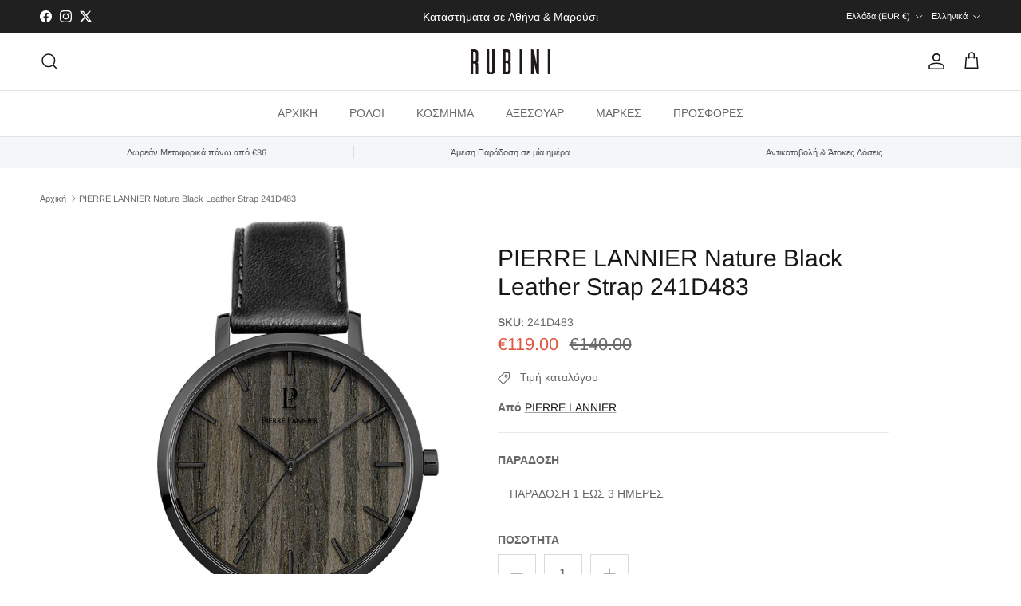

--- FILE ---
content_type: text/html; charset=utf-8
request_url: https://www.rubinikosmima.gr/products/pierre-lannier-nature-black-leather-strap-241d483
body_size: 32405
content:
<!doctype html>
<html class="no-js" lang="el" dir="ltr">
<head><meta charset="utf-8">
<meta name="viewport" content="width=device-width,initial-scale=1">
<title>PIERRE LANNIER Nature Black Leather Strap 241D483 &ndash; Κοσμηματοπωλείο Ρουμπίνι</title><link rel="canonical" href="https://www.rubinikosmima.gr/products/pierre-lannier-nature-black-leather-strap-241d483"><link rel="icon" href="//www.rubinikosmima.gr/cdn/shop/files/rubini-ico.png?crop=center&height=48&v=1702897157&width=48" type="image/png">
  <link rel="apple-touch-icon" href="//www.rubinikosmima.gr/cdn/shop/files/rubini-ico.png?crop=center&height=180&v=1702897157&width=180"><meta name="description" content="ΦΥΛΟ: Ανδρικό ΣΧΗΜΑ ΚΑΣΑΣ: Στρογγυλό ΥΛΙΚΟ ΚΑΣΑΣ: Ανοξείδωτο ατσάλι ΚΡΥΣΤΑΛΛΟ: Ορυκτό ειδικής σκλήρυνσης ΔΕΣΙΜΟ: Λουρί ΥΛΙΚΟ ΔΕΣΙΜΑΤΟΣ : Δερμάτινο ΧΡΩΜΑ ΔΕΣΙΜΑΤΟΣ: Μαύρο ΚΑΝΤΡΑΝ: Καφέ ΚΟΥΜΠΩΜΑ : Ασφαλείας Α∆ΙΑΒΡΟΧΟ: 3 Atm: Τυχαία επαφή με το νερό ΤΥΠΟΣ ΜΗΧΑΝΙΣΜΟΥ: Μπαταρίας ΤΥΠΟΣ ΠΡΟΒΟΛΗΣ: Αναλογικά ΔΙΑΜΕΤΡΟΣ: 40mm EΓΓ"><meta property="og:site_name" content="Κοσμηματοπωλείο Ρουμπίνι">
<meta property="og:url" content="https://www.rubinikosmima.gr/products/pierre-lannier-nature-black-leather-strap-241d483">
<meta property="og:title" content="PIERRE LANNIER Nature Black Leather Strap 241D483">
<meta property="og:type" content="product">
<meta property="og:description" content="ΦΥΛΟ: Ανδρικό ΣΧΗΜΑ ΚΑΣΑΣ: Στρογγυλό ΥΛΙΚΟ ΚΑΣΑΣ: Ανοξείδωτο ατσάλι ΚΡΥΣΤΑΛΛΟ: Ορυκτό ειδικής σκλήρυνσης ΔΕΣΙΜΟ: Λουρί ΥΛΙΚΟ ΔΕΣΙΜΑΤΟΣ : Δερμάτινο ΧΡΩΜΑ ΔΕΣΙΜΑΤΟΣ: Μαύρο ΚΑΝΤΡΑΝ: Καφέ ΚΟΥΜΠΩΜΑ : Ασφαλείας Α∆ΙΑΒΡΟΧΟ: 3 Atm: Τυχαία επαφή με το νερό ΤΥΠΟΣ ΜΗΧΑΝΙΣΜΟΥ: Μπαταρίας ΤΥΠΟΣ ΠΡΟΒΟΛΗΣ: Αναλογικά ΔΙΑΜΕΤΡΟΣ: 40mm EΓΓ"><meta property="og:image" content="http://www.rubinikosmima.gr/cdn/shop/products/241D483.jpg?crop=center&height=1200&v=1586107482&width=1200">
  <meta property="og:image:secure_url" content="https://www.rubinikosmima.gr/cdn/shop/products/241D483.jpg?crop=center&height=1200&v=1586107482&width=1200">
  <meta property="og:image:width" content="650">
  <meta property="og:image:height" content="1000"><meta property="og:price:amount" content="119.00">
  <meta property="og:price:currency" content="EUR"><meta name="twitter:site" content="@rubinikosmima"><meta name="twitter:card" content="summary_large_image">
<meta name="twitter:title" content="PIERRE LANNIER Nature Black Leather Strap 241D483">
<meta name="twitter:description" content="ΦΥΛΟ: Ανδρικό ΣΧΗΜΑ ΚΑΣΑΣ: Στρογγυλό ΥΛΙΚΟ ΚΑΣΑΣ: Ανοξείδωτο ατσάλι ΚΡΥΣΤΑΛΛΟ: Ορυκτό ειδικής σκλήρυνσης ΔΕΣΙΜΟ: Λουρί ΥΛΙΚΟ ΔΕΣΙΜΑΤΟΣ : Δερμάτινο ΧΡΩΜΑ ΔΕΣΙΜΑΤΟΣ: Μαύρο ΚΑΝΤΡΑΝ: Καφέ ΚΟΥΜΠΩΜΑ : Ασφαλείας Α∆ΙΑΒΡΟΧΟ: 3 Atm: Τυχαία επαφή με το νερό ΤΥΠΟΣ ΜΗΧΑΝΙΣΜΟΥ: Μπαταρίας ΤΥΠΟΣ ΠΡΟΒΟΛΗΣ: Αναλογικά ΔΙΑΜΕΤΡΟΣ: 40mm EΓΓ">
<style>@font-face {
  font-family: Arimo;
  font-weight: 400;
  font-style: normal;
  font-display: fallback;
  src: url("//www.rubinikosmima.gr/cdn/fonts/arimo/arimo_n4.a7efb558ca22d2002248bbe6f302a98edee38e35.woff2") format("woff2"),
       url("//www.rubinikosmima.gr/cdn/fonts/arimo/arimo_n4.0da809f7d1d5ede2a73be7094ac00741efdb6387.woff") format("woff");
}
@font-face {
  font-family: Arimo;
  font-weight: 700;
  font-style: normal;
  font-display: fallback;
  src: url("//www.rubinikosmima.gr/cdn/fonts/arimo/arimo_n7.1d2d0638e6a1228d86beb0e10006e3280ccb2d04.woff2") format("woff2"),
       url("//www.rubinikosmima.gr/cdn/fonts/arimo/arimo_n7.f4b9139e8eac4a17b38b8707044c20f54c3be479.woff") format("woff");
}
@font-face {
  font-family: Arimo;
  font-weight: 500;
  font-style: normal;
  font-display: fallback;
  src: url("//www.rubinikosmima.gr/cdn/fonts/arimo/arimo_n5.a6cc016de05b75be63cb193704728ed8065f04bb.woff2") format("woff2"),
       url("//www.rubinikosmima.gr/cdn/fonts/arimo/arimo_n5.e0d510a292c8c9059b1fcf519004ca9d3a6015a2.woff") format("woff");
}
@font-face {
  font-family: Arimo;
  font-weight: 400;
  font-style: italic;
  font-display: fallback;
  src: url("//www.rubinikosmima.gr/cdn/fonts/arimo/arimo_i4.438ddb21a1b98c7230698d70dc1a21df235701b2.woff2") format("woff2"),
       url("//www.rubinikosmima.gr/cdn/fonts/arimo/arimo_i4.0e1908a0dc1ec32fabb5a03a0c9ee2083f82e3d7.woff") format("woff");
}
@font-face {
  font-family: Arimo;
  font-weight: 700;
  font-style: italic;
  font-display: fallback;
  src: url("//www.rubinikosmima.gr/cdn/fonts/arimo/arimo_i7.b9f09537c29041ec8d51f8cdb7c9b8e4f1f82cb1.woff2") format("woff2"),
       url("//www.rubinikosmima.gr/cdn/fonts/arimo/arimo_i7.ec659fc855f754fd0b1bd052e606bba1058f73da.woff") format("woff");
}
@font-face {
  font-family: Arimo;
  font-weight: 400;
  font-style: normal;
  font-display: fallback;
  src: url("//www.rubinikosmima.gr/cdn/fonts/arimo/arimo_n4.a7efb558ca22d2002248bbe6f302a98edee38e35.woff2") format("woff2"),
       url("//www.rubinikosmima.gr/cdn/fonts/arimo/arimo_n4.0da809f7d1d5ede2a73be7094ac00741efdb6387.woff") format("woff");
}
@font-face {
  font-family: Arimo;
  font-weight: 700;
  font-style: normal;
  font-display: fallback;
  src: url("//www.rubinikosmima.gr/cdn/fonts/arimo/arimo_n7.1d2d0638e6a1228d86beb0e10006e3280ccb2d04.woff2") format("woff2"),
       url("//www.rubinikosmima.gr/cdn/fonts/arimo/arimo_n7.f4b9139e8eac4a17b38b8707044c20f54c3be479.woff") format("woff");
}
@font-face {
  font-family: Arimo;
  font-weight: 400;
  font-style: normal;
  font-display: fallback;
  src: url("//www.rubinikosmima.gr/cdn/fonts/arimo/arimo_n4.a7efb558ca22d2002248bbe6f302a98edee38e35.woff2") format("woff2"),
       url("//www.rubinikosmima.gr/cdn/fonts/arimo/arimo_n4.0da809f7d1d5ede2a73be7094ac00741efdb6387.woff") format("woff");
}
@font-face {
  font-family: Arimo;
  font-weight: 600;
  font-style: normal;
  font-display: fallback;
  src: url("//www.rubinikosmima.gr/cdn/fonts/arimo/arimo_n6.9c18b0befd86597f319b7d7f925727d04c262b32.woff2") format("woff2"),
       url("//www.rubinikosmima.gr/cdn/fonts/arimo/arimo_n6.422bf6679b81a8bfb1b25d19299a53688390c2b9.woff") format("woff");
}
:root {
  --page-container-width:          1480px;
  --reading-container-width:       720px;
  --divider-opacity:               0.14;
  --gutter-large:                  30px;
  --gutter-desktop:                20px;
  --gutter-mobile:                 16px;
  --section-padding:               50px;
  --larger-section-padding:        80px;
  --larger-section-padding-mobile: 60px;
  --largest-section-padding:       110px;
  --aos-animate-duration:          0.6s;

  --base-font-family:              Arimo, sans-serif;
  --base-font-weight:              400;
  --base-font-style:               normal;
  --heading-font-family:           Arimo, sans-serif;
  --heading-font-weight:           400;
  --heading-font-style:            normal;
  --logo-font-family:              Arimo, sans-serif;
  --logo-font-weight:              700;
  --logo-font-style:               normal;
  --nav-font-family:               Arimo, sans-serif;
  --nav-font-weight:               400;
  --nav-font-style:                normal;

  --base-text-size:14px;
  --base-line-height:              1.6;
  --input-text-size:16px;
  --smaller-text-size-1:11px;
  --smaller-text-size-2:14px;
  --smaller-text-size-3:11px;
  --smaller-text-size-4:10px;
  --larger-text-size:30px;
  --super-large-text-size:53px;
  --super-large-mobile-text-size:24px;
  --larger-mobile-text-size:24px;
  --logo-text-size:24px;--btn-letter-spacing: normal;
    --btn-text-transform: none;
    --button-text-size:  14px;
    --quickbuy-button-text-size: 14px;
    --small-feature-link-font-size: 1em;
    --input-btn-padding-top:             1em;
    --input-btn-padding-bottom:          1em;--heading-text-transform:none;
  --nav-text-size:                      14px;
  --mobile-menu-font-weight:            600;

  --body-bg-color:                      255 255 255;
  --bg-color:                           255 255 255;
  --body-text-color:                    103 104 105;
  --text-color:                         103 104 105;

  --header-text-col:                    #171717;--header-text-hover-col:             var(--main-nav-link-hover-col);--header-bg-col:                     #ffffff;
  --heading-color:                     23 23 23;
  --body-heading-color:                23 23 23;
  --heading-divider-col:               #e2e2e2;

  --logo-col:                          #171717;
  --main-nav-bg:                       #ffffff;
  --main-nav-link-col:                 #676869;
  --main-nav-link-hover-col:           #171717;
  --main-nav-link-featured-col:        #df5641;

  --link-color:                        23 23 23;
  --body-link-color:                   23 23 23;

  --btn-bg-color:                        35 35 35;
  --btn-bg-hover-color:                  0 0 0;
  --btn-border-color:                    35 35 35;
  --btn-border-hover-color:              0 0 0;
  --btn-text-color:                      255 255 255;
  --btn-text-hover-color:                255 255 255;--btn-alt-bg-color:                    255 255 255;
  --btn-alt-text-color:                  35 35 35;
  --btn-alt-border-color:                35 35 35;
  --btn-alt-border-hover-color:          35 35 35;--btn-ter-bg-color:                    235 235 235;
  --btn-ter-text-color:                  52 53 54;
  --btn-ter-bg-hover-color:              35 35 35;
  --btn-ter-text-hover-color:            255 255 255;--btn-border-radius: 0;--color-scheme-default:                             #ffffff;
  --color-scheme-default-color:                       255 255 255;
  --color-scheme-default-text-color:                  103 104 105;
  --color-scheme-default-head-color:                  23 23 23;
  --color-scheme-default-link-color:                  23 23 23;
  --color-scheme-default-btn-text-color:              255 255 255;
  --color-scheme-default-btn-text-hover-color:        255 255 255;
  --color-scheme-default-btn-bg-color:                35 35 35;
  --color-scheme-default-btn-bg-hover-color:          0 0 0;
  --color-scheme-default-btn-border-color:            35 35 35;
  --color-scheme-default-btn-border-hover-color:      0 0 0;
  --color-scheme-default-btn-alt-text-color:          35 35 35;
  --color-scheme-default-btn-alt-bg-color:            255 255 255;
  --color-scheme-default-btn-alt-border-color:        35 35 35;
  --color-scheme-default-btn-alt-border-hover-color:  35 35 35;

  --color-scheme-1:                             #f2f2f2;
  --color-scheme-1-color:                       242 242 242;
  --color-scheme-1-text-color:                  52 52 52;
  --color-scheme-1-head-color:                  52 52 52;
  --color-scheme-1-link-color:                  52 52 52;
  --color-scheme-1-btn-text-color:              255 255 255;
  --color-scheme-1-btn-text-hover-color:        255 255 255;
  --color-scheme-1-btn-bg-color:                35 35 35;
  --color-scheme-1-btn-bg-hover-color:          0 0 0;
  --color-scheme-1-btn-border-color:            35 35 35;
  --color-scheme-1-btn-border-hover-color:      0 0 0;
  --color-scheme-1-btn-alt-text-color:          35 35 35;
  --color-scheme-1-btn-alt-bg-color:            255 255 255;
  --color-scheme-1-btn-alt-border-color:        35 35 35;
  --color-scheme-1-btn-alt-border-hover-color:  35 35 35;

  --color-scheme-2:                             #f2f2f2;
  --color-scheme-2-color:                       242 242 242;
  --color-scheme-2-text-color:                  52 52 52;
  --color-scheme-2-head-color:                  52 52 52;
  --color-scheme-2-link-color:                  52 52 52;
  --color-scheme-2-btn-text-color:              255 255 255;
  --color-scheme-2-btn-text-hover-color:        255 255 255;
  --color-scheme-2-btn-bg-color:                35 35 35;
  --color-scheme-2-btn-bg-hover-color:          0 0 0;
  --color-scheme-2-btn-border-color:            35 35 35;
  --color-scheme-2-btn-border-hover-color:      0 0 0;
  --color-scheme-2-btn-alt-text-color:          35 35 35;
  --color-scheme-2-btn-alt-bg-color:            255 255 255;
  --color-scheme-2-btn-alt-border-color:        35 35 35;
  --color-scheme-2-btn-alt-border-hover-color:  35 35 35;

  /* Shop Pay payment terms */
  --payment-terms-background-color:    #ffffff;--quickbuy-bg: 242 242 242;--body-input-background-color:       rgb(var(--body-bg-color));
  --input-background-color:            rgb(var(--body-bg-color));
  --body-input-text-color:             var(--body-text-color);
  --input-text-color:                  var(--body-text-color);
  --body-input-border-color:           rgb(217, 217, 218);
  --input-border-color:                rgb(217, 217, 218);
  --input-border-color-hover:          rgb(171, 172, 173);
  --input-border-color-active:         rgb(103, 104, 105);

  --swatch-cross-svg:                  url("data:image/svg+xml,%3Csvg xmlns='http://www.w3.org/2000/svg' width='240' height='240' viewBox='0 0 24 24' fill='none' stroke='rgb(217, 217, 218)' stroke-width='0.09' preserveAspectRatio='none' %3E%3Cline x1='24' y1='0' x2='0' y2='24'%3E%3C/line%3E%3C/svg%3E");
  --swatch-cross-hover:                url("data:image/svg+xml,%3Csvg xmlns='http://www.w3.org/2000/svg' width='240' height='240' viewBox='0 0 24 24' fill='none' stroke='rgb(171, 172, 173)' stroke-width='0.09' preserveAspectRatio='none' %3E%3Cline x1='24' y1='0' x2='0' y2='24'%3E%3C/line%3E%3C/svg%3E");
  --swatch-cross-active:               url("data:image/svg+xml,%3Csvg xmlns='http://www.w3.org/2000/svg' width='240' height='240' viewBox='0 0 24 24' fill='none' stroke='rgb(103, 104, 105)' stroke-width='0.09' preserveAspectRatio='none' %3E%3Cline x1='24' y1='0' x2='0' y2='24'%3E%3C/line%3E%3C/svg%3E");

  --footer-divider-col:                #e4e4e4;
  --footer-text-col:                   103 104 105;
  --footer-heading-col:                23 23 23;
  --footer-bg:                         #f6f6f6;--product-label-overlay-justify: flex-start;--product-label-overlay-align: flex-start;--product-label-overlay-reduction-text:   #df5641;
  --product-label-overlay-reduction-bg:     #ffffff;
  --product-label-overlay-stock-text:       #ffffff;
  --product-label-overlay-stock-bg:         #4c4c4b;
  --product-label-overlay-new-text:         #808284;
  --product-label-overlay-new-bg:           #ffffff;
  --product-label-overlay-meta-text:        #ffffff;
  --product-label-overlay-meta-bg:          #09728c;
  --product-label-sale-text:                #df5641;
  --product-label-sold-text:                #171717;
  --product-label-preorder-text:            #60a57e;

  --product-block-crop-align:               center;

  
  --product-block-price-align:              flex-start;
  --product-block-price-item-margin-start:  initial;
  --product-block-price-item-margin-end:    .5rem;
  

  --collection-block-image-position:   center center;

  --swatch-picker-image-size:          68px;
  --swatch-crop-align:                 center center;

  --image-overlay-text-color:          255 255 255;--image-overlay-bg:                  rgba(23, 23, 23, 0.1);
  --image-overlay-shadow-start:        rgb(0 0 0 / 0.15);
  --image-overlay-box-opacity:         1.0;.image-overlay--bg-box .text-overlay .text-overlay__text {
      --image-overlay-box-bg: 255 255 255;
      --heading-color: var(--body-heading-color);
      --text-color: var(--body-text-color);
      --link-color: var(--body-link-color);
    }--product-inventory-ok-box-color:            #f2faf0;
  --product-inventory-ok-text-color:           #108043;
  --product-inventory-ok-icon-box-fill-color:  #fff;
  --product-inventory-low-box-color:           #fcf1cd;
  --product-inventory-low-text-color:          #dd9a1a;
  --product-inventory-low-icon-box-fill-color: #fff;
  --product-inventory-low-text-color-channels: 16, 128, 67;
  --product-inventory-ok-text-color-channels:  221, 154, 26;

  --rating-star-color: 246 165 41;
}::selection {
    background: rgb(var(--body-heading-color));
    color: rgb(var(--body-bg-color));
  }
  ::-moz-selection {
    background: rgb(var(--body-heading-color));
    color: rgb(var(--body-bg-color));
  }.use-color-scheme--default {
  --product-label-sale-text:           #df5641;
  --product-label-sold-text:           #171717;
  --product-label-preorder-text:       #60a57e;
  --input-background-color:            rgb(var(--body-bg-color));
  --input-text-color:                  var(--body-input-text-color);
  --input-border-color:                rgb(217, 217, 218);
  --input-border-color-hover:          rgb(171, 172, 173);
  --input-border-color-active:         rgb(103, 104, 105);
}</style>

  <link href="//www.rubinikosmima.gr/cdn/shop/t/19/assets/main.css?v=92856075832820729701738688337" rel="stylesheet" type="text/css" media="all" />
<link rel="preload" as="font" href="//www.rubinikosmima.gr/cdn/fonts/arimo/arimo_n4.a7efb558ca22d2002248bbe6f302a98edee38e35.woff2" type="font/woff2" crossorigin><link rel="preload" as="font" href="//www.rubinikosmima.gr/cdn/fonts/arimo/arimo_n4.a7efb558ca22d2002248bbe6f302a98edee38e35.woff2" type="font/woff2" crossorigin><script>
    document.documentElement.className = document.documentElement.className.replace('no-js', 'js');

    window.theme = {
      info: {
        name: 'Symmetry',
        version: '7.0.1'
      },
      device: {
        hasTouch: window.matchMedia('(any-pointer: coarse)').matches,
        hasHover: window.matchMedia('(hover: hover)').matches
      },
      mediaQueries: {
        md: '(min-width: 768px)',
        productMediaCarouselBreak: '(min-width: 1041px)'
      },
      routes: {
        base: 'https://www.rubinikosmima.gr',
        cart: '/cart',
        cartAdd: '/cart/add.js',
        cartUpdate: '/cart/update.js',
        predictiveSearch: '/search/suggest'
      },
      strings: {
        cartTermsConfirmation: "Πρέπει να συμφωνήσετε με τους όρους και τις προϋποθέσεις πριν συνεχίσετε.",
        cartItemsQuantityError: "Μπορείτε να προσθέσετε μόνο [QUANTITY] αυτού του προϊόντος στο καλάθι σας.",
        generalSearchViewAll: "Προβολή όλων των αποτελεσμάτων αναζήτησης",
        noStock: "Εξαντλημένo",
        noVariant: "Μη Διαθέσιμο",
        productsProductChooseA: "Επιλέξτε ένα",
        generalSearchPages: "Σελίδες",
        generalSearchNoResultsWithoutTerms: "Λυπούμαστε, δεν μπορέσαμε να βρούμε αποτελέσματα",
        shippingCalculator: {
          singleRate: "Υπάρχει μία διαθέσιμη τιμή αποστολής για",
          multipleRates: "Διαθέσιμες τιμές αποστολής, ξεκινώντας από",
          noRates: "Δεν αποστέλλουμε σε αυτόν τον προορισμό."
        }
      },
      settings: {
        moneyWithCurrencyFormat: "€{{amount}} EUR",
        cartType: "drawer",
        afterAddToCart: "notification",
        quickbuyStyle: "off",
        externalLinksNewTab: true,
        internalLinksSmoothScroll: true
      }
    }

    theme.inlineNavigationCheck = function() {
      var pageHeader = document.querySelector('.pageheader'),
          inlineNavContainer = pageHeader.querySelector('.logo-area__left__inner'),
          inlineNav = inlineNavContainer.querySelector('.navigation--left');
      if (inlineNav && getComputedStyle(inlineNav).display != 'none') {
        var inlineMenuCentered = document.querySelector('.pageheader--layout-inline-menu-center'),
            logoContainer = document.querySelector('.logo-area__middle__inner');
        if(inlineMenuCentered) {
          var rightWidth = document.querySelector('.logo-area__right__inner').clientWidth,
              middleWidth = logoContainer.clientWidth,
              logoArea = document.querySelector('.logo-area'),
              computedLogoAreaStyle = getComputedStyle(logoArea),
              logoAreaInnerWidth = logoArea.clientWidth - Math.ceil(parseFloat(computedLogoAreaStyle.paddingLeft)) - Math.ceil(parseFloat(computedLogoAreaStyle.paddingRight)),
              availableNavWidth = logoAreaInnerWidth - Math.max(rightWidth, middleWidth) * 2 - 40;
          inlineNavContainer.style.maxWidth = availableNavWidth + 'px';
        }

        var firstInlineNavLink = inlineNav.querySelector('.navigation__item:first-child'),
            lastInlineNavLink = inlineNav.querySelector('.navigation__item:last-child');
        if (lastInlineNavLink) {
          var inlineNavWidth = null;
          if(document.querySelector('html[dir=rtl]')) {
            inlineNavWidth = firstInlineNavLink.offsetLeft - lastInlineNavLink.offsetLeft + firstInlineNavLink.offsetWidth;
          } else {
            inlineNavWidth = lastInlineNavLink.offsetLeft - firstInlineNavLink.offsetLeft + lastInlineNavLink.offsetWidth;
          }
          if (inlineNavContainer.offsetWidth >= inlineNavWidth) {
            pageHeader.classList.add('pageheader--layout-inline-permitted');
            var tallLogo = logoContainer.clientHeight > lastInlineNavLink.clientHeight + 20;
            if (tallLogo) {
              inlineNav.classList.add('navigation--tight-underline');
            } else {
              inlineNav.classList.remove('navigation--tight-underline');
            }
          } else {
            pageHeader.classList.remove('pageheader--layout-inline-permitted');
          }
        }
      }
    };

    theme.setInitialHeaderHeightProperty = () => {
      const section = document.querySelector('.section-header');
      if (section) {
        document.documentElement.style.setProperty('--theme-header-height', Math.ceil(section.clientHeight) + 'px');
      }
    };
  </script>

  <script src="//www.rubinikosmima.gr/cdn/shop/t/19/assets/main.js?v=138021130070306309461738688337" defer></script>
    <script src="//www.rubinikosmima.gr/cdn/shop/t/19/assets/animate-on-scroll.js?v=15249566486942820451738688337" defer></script>
    <link href="//www.rubinikosmima.gr/cdn/shop/t/19/assets/animate-on-scroll.css?v=35216439550296132921738688337" rel="stylesheet" type="text/css" media="all" />
  

  <script>window.performance && window.performance.mark && window.performance.mark('shopify.content_for_header.start');</script><meta name="google-site-verification" content="8Fulg5gAFJxBDoL4aYOGXm65yBwpRExjMPzl4_HIGyk">
<meta id="shopify-digital-wallet" name="shopify-digital-wallet" content="/12873421/digital_wallets/dialog">
<meta name="shopify-checkout-api-token" content="4c258a0c3a13538e221f1ab87574b745">
<meta id="in-context-paypal-metadata" data-shop-id="12873421" data-venmo-supported="false" data-environment="production" data-locale="en_US" data-paypal-v4="true" data-currency="EUR">
<link rel="alternate" hreflang="x-default" href="https://www.rubinikosmima.gr/products/pierre-lannier-nature-black-leather-strap-241d483">
<link rel="alternate" hreflang="el" href="https://www.rubinikosmima.gr/products/pierre-lannier-nature-black-leather-strap-241d483">
<link rel="alternate" hreflang="en" href="https://www.rubinikosmima.gr/en/products/pierre-lannier-nature-black-leather-strap-241d483">
<link rel="alternate" type="application/json+oembed" href="https://www.rubinikosmima.gr/products/pierre-lannier-nature-black-leather-strap-241d483.oembed">
<script async="async" src="/checkouts/internal/preloads.js?locale=el-GR"></script>
<script id="shopify-features" type="application/json">{"accessToken":"4c258a0c3a13538e221f1ab87574b745","betas":["rich-media-storefront-analytics"],"domain":"www.rubinikosmima.gr","predictiveSearch":true,"shopId":12873421,"locale":"el"}</script>
<script>var Shopify = Shopify || {};
Shopify.shop = "rubinikosmima.myshopify.com";
Shopify.locale = "el";
Shopify.currency = {"active":"EUR","rate":"1.0"};
Shopify.country = "GR";
Shopify.theme = {"name":"Normal Version - Symmetry - Version 7.0.1","id":177735729496,"schema_name":"Symmetry","schema_version":"7.0.1","theme_store_id":null,"role":"main"};
Shopify.theme.handle = "null";
Shopify.theme.style = {"id":null,"handle":null};
Shopify.cdnHost = "www.rubinikosmima.gr/cdn";
Shopify.routes = Shopify.routes || {};
Shopify.routes.root = "/";</script>
<script type="module">!function(o){(o.Shopify=o.Shopify||{}).modules=!0}(window);</script>
<script>!function(o){function n(){var o=[];function n(){o.push(Array.prototype.slice.apply(arguments))}return n.q=o,n}var t=o.Shopify=o.Shopify||{};t.loadFeatures=n(),t.autoloadFeatures=n()}(window);</script>
<script id="shop-js-analytics" type="application/json">{"pageType":"product"}</script>
<script defer="defer" async type="module" src="//www.rubinikosmima.gr/cdn/shopifycloud/shop-js/modules/v2/client.init-shop-cart-sync_B-AK0SbC.el.esm.js"></script>
<script defer="defer" async type="module" src="//www.rubinikosmima.gr/cdn/shopifycloud/shop-js/modules/v2/chunk.common_DRQ4FBti.esm.js"></script>
<script type="module">
  await import("//www.rubinikosmima.gr/cdn/shopifycloud/shop-js/modules/v2/client.init-shop-cart-sync_B-AK0SbC.el.esm.js");
await import("//www.rubinikosmima.gr/cdn/shopifycloud/shop-js/modules/v2/chunk.common_DRQ4FBti.esm.js");

  window.Shopify.SignInWithShop?.initShopCartSync?.({"fedCMEnabled":true,"windoidEnabled":true});

</script>
<script>(function() {
  var isLoaded = false;
  function asyncLoad() {
    if (isLoaded) return;
    isLoaded = true;
    var urls = ["\/\/d1liekpayvooaz.cloudfront.net\/apps\/customizery\/customizery.js?shop=rubinikosmima.myshopify.com","https:\/\/scripttags.jst.ai\/shopify_justuno_12873421_3d54fa80-2c2a-11eb-a3f5-c12a5d221743.js?shop=rubinikosmima.myshopify.com","https:\/\/s3.eu-west-1.amazonaws.com\/production-klarna-il-shopify-osm\/0b7fe7c4a98ef8166eeafee767bc667686567a25\/rubinikosmima.myshopify.com-1765038071844.js?shop=rubinikosmima.myshopify.com"];
    for (var i = 0; i < urls.length; i++) {
      var s = document.createElement('script');
      s.type = 'text/javascript';
      s.async = true;
      s.src = urls[i];
      var x = document.getElementsByTagName('script')[0];
      x.parentNode.insertBefore(s, x);
    }
  };
  if(window.attachEvent) {
    window.attachEvent('onload', asyncLoad);
  } else {
    window.addEventListener('load', asyncLoad, false);
  }
})();</script>
<script id="__st">var __st={"a":12873421,"offset":7200,"reqid":"bccbbcc1-0aad-45ab-9b2b-9ca95817781f-1768264614","pageurl":"www.rubinikosmima.gr\/products\/pierre-lannier-nature-black-leather-strap-241d483","u":"22a2dba3b520","p":"product","rtyp":"product","rid":4377731825733};</script>
<script>window.ShopifyPaypalV4VisibilityTracking = true;</script>
<script id="captcha-bootstrap">!function(){'use strict';const t='contact',e='account',n='new_comment',o=[[t,t],['blogs',n],['comments',n],[t,'customer']],c=[[e,'customer_login'],[e,'guest_login'],[e,'recover_customer_password'],[e,'create_customer']],r=t=>t.map((([t,e])=>`form[action*='/${t}']:not([data-nocaptcha='true']) input[name='form_type'][value='${e}']`)).join(','),a=t=>()=>t?[...document.querySelectorAll(t)].map((t=>t.form)):[];function s(){const t=[...o],e=r(t);return a(e)}const i='password',u='form_key',d=['recaptcha-v3-token','g-recaptcha-response','h-captcha-response',i],f=()=>{try{return window.sessionStorage}catch{return}},m='__shopify_v',_=t=>t.elements[u];function p(t,e,n=!1){try{const o=window.sessionStorage,c=JSON.parse(o.getItem(e)),{data:r}=function(t){const{data:e,action:n}=t;return t[m]||n?{data:e,action:n}:{data:t,action:n}}(c);for(const[e,n]of Object.entries(r))t.elements[e]&&(t.elements[e].value=n);n&&o.removeItem(e)}catch(o){console.error('form repopulation failed',{error:o})}}const l='form_type',E='cptcha';function T(t){t.dataset[E]=!0}const w=window,h=w.document,L='Shopify',v='ce_forms',y='captcha';let A=!1;((t,e)=>{const n=(g='f06e6c50-85a8-45c8-87d0-21a2b65856fe',I='https://cdn.shopify.com/shopifycloud/storefront-forms-hcaptcha/ce_storefront_forms_captcha_hcaptcha.v1.5.2.iife.js',D={infoText:'Προστατεύεται με το hCaptcha',privacyText:'Απόρρητο',termsText:'Όροι'},(t,e,n)=>{const o=w[L][v],c=o.bindForm;if(c)return c(t,g,e,D).then(n);var r;o.q.push([[t,g,e,D],n]),r=I,A||(h.body.append(Object.assign(h.createElement('script'),{id:'captcha-provider',async:!0,src:r})),A=!0)});var g,I,D;w[L]=w[L]||{},w[L][v]=w[L][v]||{},w[L][v].q=[],w[L][y]=w[L][y]||{},w[L][y].protect=function(t,e){n(t,void 0,e),T(t)},Object.freeze(w[L][y]),function(t,e,n,w,h,L){const[v,y,A,g]=function(t,e,n){const i=e?o:[],u=t?c:[],d=[...i,...u],f=r(d),m=r(i),_=r(d.filter((([t,e])=>n.includes(e))));return[a(f),a(m),a(_),s()]}(w,h,L),I=t=>{const e=t.target;return e instanceof HTMLFormElement?e:e&&e.form},D=t=>v().includes(t);t.addEventListener('submit',(t=>{const e=I(t);if(!e)return;const n=D(e)&&!e.dataset.hcaptchaBound&&!e.dataset.recaptchaBound,o=_(e),c=g().includes(e)&&(!o||!o.value);(n||c)&&t.preventDefault(),c&&!n&&(function(t){try{if(!f())return;!function(t){const e=f();if(!e)return;const n=_(t);if(!n)return;const o=n.value;o&&e.removeItem(o)}(t);const e=Array.from(Array(32),(()=>Math.random().toString(36)[2])).join('');!function(t,e){_(t)||t.append(Object.assign(document.createElement('input'),{type:'hidden',name:u})),t.elements[u].value=e}(t,e),function(t,e){const n=f();if(!n)return;const o=[...t.querySelectorAll(`input[type='${i}']`)].map((({name:t})=>t)),c=[...d,...o],r={};for(const[a,s]of new FormData(t).entries())c.includes(a)||(r[a]=s);n.setItem(e,JSON.stringify({[m]:1,action:t.action,data:r}))}(t,e)}catch(e){console.error('failed to persist form',e)}}(e),e.submit())}));const S=(t,e)=>{t&&!t.dataset[E]&&(n(t,e.some((e=>e===t))),T(t))};for(const o of['focusin','change'])t.addEventListener(o,(t=>{const e=I(t);D(e)&&S(e,y())}));const B=e.get('form_key'),M=e.get(l),P=B&&M;t.addEventListener('DOMContentLoaded',(()=>{const t=y();if(P)for(const e of t)e.elements[l].value===M&&p(e,B);[...new Set([...A(),...v().filter((t=>'true'===t.dataset.shopifyCaptcha))])].forEach((e=>S(e,t)))}))}(h,new URLSearchParams(w.location.search),n,t,e,['guest_login'])})(!0,!0)}();</script>
<script integrity="sha256-4kQ18oKyAcykRKYeNunJcIwy7WH5gtpwJnB7kiuLZ1E=" data-source-attribution="shopify.loadfeatures" defer="defer" src="//www.rubinikosmima.gr/cdn/shopifycloud/storefront/assets/storefront/load_feature-a0a9edcb.js" crossorigin="anonymous"></script>
<script data-source-attribution="shopify.dynamic_checkout.dynamic.init">var Shopify=Shopify||{};Shopify.PaymentButton=Shopify.PaymentButton||{isStorefrontPortableWallets:!0,init:function(){window.Shopify.PaymentButton.init=function(){};var t=document.createElement("script");t.src="https://www.rubinikosmima.gr/cdn/shopifycloud/portable-wallets/latest/portable-wallets.el.js",t.type="module",document.head.appendChild(t)}};
</script>
<script data-source-attribution="shopify.dynamic_checkout.buyer_consent">
  function portableWalletsHideBuyerConsent(e){var t=document.getElementById("shopify-buyer-consent"),n=document.getElementById("shopify-subscription-policy-button");t&&n&&(t.classList.add("hidden"),t.setAttribute("aria-hidden","true"),n.removeEventListener("click",e))}function portableWalletsShowBuyerConsent(e){var t=document.getElementById("shopify-buyer-consent"),n=document.getElementById("shopify-subscription-policy-button");t&&n&&(t.classList.remove("hidden"),t.removeAttribute("aria-hidden"),n.addEventListener("click",e))}window.Shopify?.PaymentButton&&(window.Shopify.PaymentButton.hideBuyerConsent=portableWalletsHideBuyerConsent,window.Shopify.PaymentButton.showBuyerConsent=portableWalletsShowBuyerConsent);
</script>
<script>
  function portableWalletsCleanup(e){e&&e.src&&console.error("Failed to load portable wallets script "+e.src);var t=document.querySelectorAll("shopify-accelerated-checkout .shopify-payment-button__skeleton, shopify-accelerated-checkout-cart .wallet-cart-button__skeleton"),e=document.getElementById("shopify-buyer-consent");for(let e=0;e<t.length;e++)t[e].remove();e&&e.remove()}function portableWalletsNotLoadedAsModule(e){e instanceof ErrorEvent&&"string"==typeof e.message&&e.message.includes("import.meta")&&"string"==typeof e.filename&&e.filename.includes("portable-wallets")&&(window.removeEventListener("error",portableWalletsNotLoadedAsModule),window.Shopify.PaymentButton.failedToLoad=e,"loading"===document.readyState?document.addEventListener("DOMContentLoaded",window.Shopify.PaymentButton.init):window.Shopify.PaymentButton.init())}window.addEventListener("error",portableWalletsNotLoadedAsModule);
</script>

<script type="module" src="https://www.rubinikosmima.gr/cdn/shopifycloud/portable-wallets/latest/portable-wallets.el.js" onError="portableWalletsCleanup(this)" crossorigin="anonymous"></script>
<script nomodule>
  document.addEventListener("DOMContentLoaded", portableWalletsCleanup);
</script>

<link id="shopify-accelerated-checkout-styles" rel="stylesheet" media="screen" href="https://www.rubinikosmima.gr/cdn/shopifycloud/portable-wallets/latest/accelerated-checkout-backwards-compat.css" crossorigin="anonymous">
<style id="shopify-accelerated-checkout-cart">
        #shopify-buyer-consent {
  margin-top: 1em;
  display: inline-block;
  width: 100%;
}

#shopify-buyer-consent.hidden {
  display: none;
}

#shopify-subscription-policy-button {
  background: none;
  border: none;
  padding: 0;
  text-decoration: underline;
  font-size: inherit;
  cursor: pointer;
}

#shopify-subscription-policy-button::before {
  box-shadow: none;
}

      </style>
<script id="sections-script" data-sections="related-products" defer="defer" src="//www.rubinikosmima.gr/cdn/shop/t/19/compiled_assets/scripts.js?7466"></script>
<script>window.performance && window.performance.mark && window.performance.mark('shopify.content_for_header.end');</script>
<!-- CC Custom Head Start --><!-- CC Custom Head End --><link href="//www.rubinikosmima.gr/cdn/shop/t/19/assets/filter-menu.css?v=31809914900950761001760187686" rel="stylesheet" type="text/css" media="all" />
<script src="//www.rubinikosmima.gr/cdn/shop/t/19/assets/filter-menu.js?v=42992668936454166821738688337" type="text/javascript"></script>



<script src="https://cdn.shopify.com/extensions/6da6ffdd-cf2b-4a18-80e5-578ff81399ca/klarna-on-site-messaging-33/assets/index.js" type="text/javascript" defer="defer"></script>
<link href="https://monorail-edge.shopifysvc.com" rel="dns-prefetch">
<script>(function(){if ("sendBeacon" in navigator && "performance" in window) {try {var session_token_from_headers = performance.getEntriesByType('navigation')[0].serverTiming.find(x => x.name == '_s').description;} catch {var session_token_from_headers = undefined;}var session_cookie_matches = document.cookie.match(/_shopify_s=([^;]*)/);var session_token_from_cookie = session_cookie_matches && session_cookie_matches.length === 2 ? session_cookie_matches[1] : "";var session_token = session_token_from_headers || session_token_from_cookie || "";function handle_abandonment_event(e) {var entries = performance.getEntries().filter(function(entry) {return /monorail-edge.shopifysvc.com/.test(entry.name);});if (!window.abandonment_tracked && entries.length === 0) {window.abandonment_tracked = true;var currentMs = Date.now();var navigation_start = performance.timing.navigationStart;var payload = {shop_id: 12873421,url: window.location.href,navigation_start,duration: currentMs - navigation_start,session_token,page_type: "product"};window.navigator.sendBeacon("https://monorail-edge.shopifysvc.com/v1/produce", JSON.stringify({schema_id: "online_store_buyer_site_abandonment/1.1",payload: payload,metadata: {event_created_at_ms: currentMs,event_sent_at_ms: currentMs}}));}}window.addEventListener('pagehide', handle_abandonment_event);}}());</script>
<script id="web-pixels-manager-setup">(function e(e,d,r,n,o){if(void 0===o&&(o={}),!Boolean(null===(a=null===(i=window.Shopify)||void 0===i?void 0:i.analytics)||void 0===a?void 0:a.replayQueue)){var i,a;window.Shopify=window.Shopify||{};var t=window.Shopify;t.analytics=t.analytics||{};var s=t.analytics;s.replayQueue=[],s.publish=function(e,d,r){return s.replayQueue.push([e,d,r]),!0};try{self.performance.mark("wpm:start")}catch(e){}var l=function(){var e={modern:/Edge?\/(1{2}[4-9]|1[2-9]\d|[2-9]\d{2}|\d{4,})\.\d+(\.\d+|)|Firefox\/(1{2}[4-9]|1[2-9]\d|[2-9]\d{2}|\d{4,})\.\d+(\.\d+|)|Chrom(ium|e)\/(9{2}|\d{3,})\.\d+(\.\d+|)|(Maci|X1{2}).+ Version\/(15\.\d+|(1[6-9]|[2-9]\d|\d{3,})\.\d+)([,.]\d+|)( \(\w+\)|)( Mobile\/\w+|) Safari\/|Chrome.+OPR\/(9{2}|\d{3,})\.\d+\.\d+|(CPU[ +]OS|iPhone[ +]OS|CPU[ +]iPhone|CPU IPhone OS|CPU iPad OS)[ +]+(15[._]\d+|(1[6-9]|[2-9]\d|\d{3,})[._]\d+)([._]\d+|)|Android:?[ /-](13[3-9]|1[4-9]\d|[2-9]\d{2}|\d{4,})(\.\d+|)(\.\d+|)|Android.+Firefox\/(13[5-9]|1[4-9]\d|[2-9]\d{2}|\d{4,})\.\d+(\.\d+|)|Android.+Chrom(ium|e)\/(13[3-9]|1[4-9]\d|[2-9]\d{2}|\d{4,})\.\d+(\.\d+|)|SamsungBrowser\/([2-9]\d|\d{3,})\.\d+/,legacy:/Edge?\/(1[6-9]|[2-9]\d|\d{3,})\.\d+(\.\d+|)|Firefox\/(5[4-9]|[6-9]\d|\d{3,})\.\d+(\.\d+|)|Chrom(ium|e)\/(5[1-9]|[6-9]\d|\d{3,})\.\d+(\.\d+|)([\d.]+$|.*Safari\/(?![\d.]+ Edge\/[\d.]+$))|(Maci|X1{2}).+ Version\/(10\.\d+|(1[1-9]|[2-9]\d|\d{3,})\.\d+)([,.]\d+|)( \(\w+\)|)( Mobile\/\w+|) Safari\/|Chrome.+OPR\/(3[89]|[4-9]\d|\d{3,})\.\d+\.\d+|(CPU[ +]OS|iPhone[ +]OS|CPU[ +]iPhone|CPU IPhone OS|CPU iPad OS)[ +]+(10[._]\d+|(1[1-9]|[2-9]\d|\d{3,})[._]\d+)([._]\d+|)|Android:?[ /-](13[3-9]|1[4-9]\d|[2-9]\d{2}|\d{4,})(\.\d+|)(\.\d+|)|Mobile Safari.+OPR\/([89]\d|\d{3,})\.\d+\.\d+|Android.+Firefox\/(13[5-9]|1[4-9]\d|[2-9]\d{2}|\d{4,})\.\d+(\.\d+|)|Android.+Chrom(ium|e)\/(13[3-9]|1[4-9]\d|[2-9]\d{2}|\d{4,})\.\d+(\.\d+|)|Android.+(UC? ?Browser|UCWEB|U3)[ /]?(15\.([5-9]|\d{2,})|(1[6-9]|[2-9]\d|\d{3,})\.\d+)\.\d+|SamsungBrowser\/(5\.\d+|([6-9]|\d{2,})\.\d+)|Android.+MQ{2}Browser\/(14(\.(9|\d{2,})|)|(1[5-9]|[2-9]\d|\d{3,})(\.\d+|))(\.\d+|)|K[Aa][Ii]OS\/(3\.\d+|([4-9]|\d{2,})\.\d+)(\.\d+|)/},d=e.modern,r=e.legacy,n=navigator.userAgent;return n.match(d)?"modern":n.match(r)?"legacy":"unknown"}(),u="modern"===l?"modern":"legacy",c=(null!=n?n:{modern:"",legacy:""})[u],f=function(e){return[e.baseUrl,"/wpm","/b",e.hashVersion,"modern"===e.buildTarget?"m":"l",".js"].join("")}({baseUrl:d,hashVersion:r,buildTarget:u}),m=function(e){var d=e.version,r=e.bundleTarget,n=e.surface,o=e.pageUrl,i=e.monorailEndpoint;return{emit:function(e){var a=e.status,t=e.errorMsg,s=(new Date).getTime(),l=JSON.stringify({metadata:{event_sent_at_ms:s},events:[{schema_id:"web_pixels_manager_load/3.1",payload:{version:d,bundle_target:r,page_url:o,status:a,surface:n,error_msg:t},metadata:{event_created_at_ms:s}}]});if(!i)return console&&console.warn&&console.warn("[Web Pixels Manager] No Monorail endpoint provided, skipping logging."),!1;try{return self.navigator.sendBeacon.bind(self.navigator)(i,l)}catch(e){}var u=new XMLHttpRequest;try{return u.open("POST",i,!0),u.setRequestHeader("Content-Type","text/plain"),u.send(l),!0}catch(e){return console&&console.warn&&console.warn("[Web Pixels Manager] Got an unhandled error while logging to Monorail."),!1}}}}({version:r,bundleTarget:l,surface:e.surface,pageUrl:self.location.href,monorailEndpoint:e.monorailEndpoint});try{o.browserTarget=l,function(e){var d=e.src,r=e.async,n=void 0===r||r,o=e.onload,i=e.onerror,a=e.sri,t=e.scriptDataAttributes,s=void 0===t?{}:t,l=document.createElement("script"),u=document.querySelector("head"),c=document.querySelector("body");if(l.async=n,l.src=d,a&&(l.integrity=a,l.crossOrigin="anonymous"),s)for(var f in s)if(Object.prototype.hasOwnProperty.call(s,f))try{l.dataset[f]=s[f]}catch(e){}if(o&&l.addEventListener("load",o),i&&l.addEventListener("error",i),u)u.appendChild(l);else{if(!c)throw new Error("Did not find a head or body element to append the script");c.appendChild(l)}}({src:f,async:!0,onload:function(){if(!function(){var e,d;return Boolean(null===(d=null===(e=window.Shopify)||void 0===e?void 0:e.analytics)||void 0===d?void 0:d.initialized)}()){var d=window.webPixelsManager.init(e)||void 0;if(d){var r=window.Shopify.analytics;r.replayQueue.forEach((function(e){var r=e[0],n=e[1],o=e[2];d.publishCustomEvent(r,n,o)})),r.replayQueue=[],r.publish=d.publishCustomEvent,r.visitor=d.visitor,r.initialized=!0}}},onerror:function(){return m.emit({status:"failed",errorMsg:"".concat(f," has failed to load")})},sri:function(e){var d=/^sha384-[A-Za-z0-9+/=]+$/;return"string"==typeof e&&d.test(e)}(c)?c:"",scriptDataAttributes:o}),m.emit({status:"loading"})}catch(e){m.emit({status:"failed",errorMsg:(null==e?void 0:e.message)||"Unknown error"})}}})({shopId: 12873421,storefrontBaseUrl: "https://www.rubinikosmima.gr",extensionsBaseUrl: "https://extensions.shopifycdn.com/cdn/shopifycloud/web-pixels-manager",monorailEndpoint: "https://monorail-edge.shopifysvc.com/unstable/produce_batch",surface: "storefront-renderer",enabledBetaFlags: ["2dca8a86","a0d5f9d2"],webPixelsConfigList: [{"id":"905019736","configuration":"{\"config\":\"{\\\"pixel_id\\\":\\\"G-86WYR8PT5X\\\",\\\"target_country\\\":\\\"GR\\\",\\\"gtag_events\\\":[{\\\"type\\\":\\\"search\\\",\\\"action_label\\\":[\\\"G-86WYR8PT5X\\\",\\\"AW-784615486\\\/ygaQCJKn24oBEL6QkfYC\\\"]},{\\\"type\\\":\\\"begin_checkout\\\",\\\"action_label\\\":[\\\"G-86WYR8PT5X\\\",\\\"AW-784615486\\\/EOBmCI-n24oBEL6QkfYC\\\"]},{\\\"type\\\":\\\"view_item\\\",\\\"action_label\\\":[\\\"G-86WYR8PT5X\\\",\\\"AW-784615486\\\/lVxoCImn24oBEL6QkfYC\\\",\\\"MC-680HK5QH4N\\\"]},{\\\"type\\\":\\\"purchase\\\",\\\"action_label\\\":[\\\"G-86WYR8PT5X\\\",\\\"AW-784615486\\\/OpXJCI6m24oBEL6QkfYC\\\",\\\"MC-680HK5QH4N\\\"]},{\\\"type\\\":\\\"page_view\\\",\\\"action_label\\\":[\\\"G-86WYR8PT5X\\\",\\\"AW-784615486\\\/NDCeCIum24oBEL6QkfYC\\\",\\\"MC-680HK5QH4N\\\"]},{\\\"type\\\":\\\"add_payment_info\\\",\\\"action_label\\\":[\\\"G-86WYR8PT5X\\\",\\\"AW-784615486\\\/WxJyCJWn24oBEL6QkfYC\\\"]},{\\\"type\\\":\\\"add_to_cart\\\",\\\"action_label\\\":[\\\"G-86WYR8PT5X\\\",\\\"AW-784615486\\\/hSl8CIyn24oBEL6QkfYC\\\"]}],\\\"enable_monitoring_mode\\\":false}\"}","eventPayloadVersion":"v1","runtimeContext":"OPEN","scriptVersion":"b2a88bafab3e21179ed38636efcd8a93","type":"APP","apiClientId":1780363,"privacyPurposes":[],"dataSharingAdjustments":{"protectedCustomerApprovalScopes":["read_customer_address","read_customer_email","read_customer_name","read_customer_personal_data","read_customer_phone"]}},{"id":"465338712","configuration":"{\"pixel_id\":\"703890753313242\",\"pixel_type\":\"facebook_pixel\",\"metaapp_system_user_token\":\"-\"}","eventPayloadVersion":"v1","runtimeContext":"OPEN","scriptVersion":"ca16bc87fe92b6042fbaa3acc2fbdaa6","type":"APP","apiClientId":2329312,"privacyPurposes":["ANALYTICS","MARKETING","SALE_OF_DATA"],"dataSharingAdjustments":{"protectedCustomerApprovalScopes":["read_customer_address","read_customer_email","read_customer_name","read_customer_personal_data","read_customer_phone"]}},{"id":"272662872","eventPayloadVersion":"1","runtimeContext":"LAX","scriptVersion":"2","type":"CUSTOM","privacyPurposes":["ANALYTICS","MARKETING","SALE_OF_DATA"],"name":"Skroutz Analytics"},{"id":"shopify-app-pixel","configuration":"{}","eventPayloadVersion":"v1","runtimeContext":"STRICT","scriptVersion":"0450","apiClientId":"shopify-pixel","type":"APP","privacyPurposes":["ANALYTICS","MARKETING"]},{"id":"shopify-custom-pixel","eventPayloadVersion":"v1","runtimeContext":"LAX","scriptVersion":"0450","apiClientId":"shopify-pixel","type":"CUSTOM","privacyPurposes":["ANALYTICS","MARKETING"]}],isMerchantRequest: false,initData: {"shop":{"name":"Κοσμηματοπωλείο Ρουμπίνι","paymentSettings":{"currencyCode":"EUR"},"myshopifyDomain":"rubinikosmima.myshopify.com","countryCode":"GR","storefrontUrl":"https:\/\/www.rubinikosmima.gr"},"customer":null,"cart":null,"checkout":null,"productVariants":[{"price":{"amount":119.0,"currencyCode":"EUR"},"product":{"title":"PIERRE LANNIER Nature Black Leather Strap 241D483","vendor":"PIERRE LANNIER","id":"4377731825733","untranslatedTitle":"PIERRE LANNIER Nature Black Leather Strap 241D483","url":"\/products\/pierre-lannier-nature-black-leather-strap-241d483","type":"Ρολόι"},"id":"31318064431173","image":{"src":"\/\/www.rubinikosmima.gr\/cdn\/shop\/products\/241D483.jpg?v=1586107482"},"sku":"241D483","title":"ΠΑΡΑΔΟΣΗ 1 ΕΩΣ 3 ΗΜΕΡΕΣ","untranslatedTitle":"ΠΑΡΑΔΟΣΗ 1 ΕΩΣ 3 ΗΜΕΡΕΣ"}],"purchasingCompany":null},},"https://www.rubinikosmima.gr/cdn","7cecd0b6w90c54c6cpe92089d5m57a67346",{"modern":"","legacy":""},{"shopId":"12873421","storefrontBaseUrl":"https:\/\/www.rubinikosmima.gr","extensionBaseUrl":"https:\/\/extensions.shopifycdn.com\/cdn\/shopifycloud\/web-pixels-manager","surface":"storefront-renderer","enabledBetaFlags":"[\"2dca8a86\", \"a0d5f9d2\"]","isMerchantRequest":"false","hashVersion":"7cecd0b6w90c54c6cpe92089d5m57a67346","publish":"custom","events":"[[\"page_viewed\",{}],[\"product_viewed\",{\"productVariant\":{\"price\":{\"amount\":119.0,\"currencyCode\":\"EUR\"},\"product\":{\"title\":\"PIERRE LANNIER Nature Black Leather Strap 241D483\",\"vendor\":\"PIERRE LANNIER\",\"id\":\"4377731825733\",\"untranslatedTitle\":\"PIERRE LANNIER Nature Black Leather Strap 241D483\",\"url\":\"\/products\/pierre-lannier-nature-black-leather-strap-241d483\",\"type\":\"Ρολόι\"},\"id\":\"31318064431173\",\"image\":{\"src\":\"\/\/www.rubinikosmima.gr\/cdn\/shop\/products\/241D483.jpg?v=1586107482\"},\"sku\":\"241D483\",\"title\":\"ΠΑΡΑΔΟΣΗ 1 ΕΩΣ 3 ΗΜΕΡΕΣ\",\"untranslatedTitle\":\"ΠΑΡΑΔΟΣΗ 1 ΕΩΣ 3 ΗΜΕΡΕΣ\"}}]]"});</script><script>
  window.ShopifyAnalytics = window.ShopifyAnalytics || {};
  window.ShopifyAnalytics.meta = window.ShopifyAnalytics.meta || {};
  window.ShopifyAnalytics.meta.currency = 'EUR';
  var meta = {"product":{"id":4377731825733,"gid":"gid:\/\/shopify\/Product\/4377731825733","vendor":"PIERRE LANNIER","type":"Ρολόι","handle":"pierre-lannier-nature-black-leather-strap-241d483","variants":[{"id":31318064431173,"price":11900,"name":"PIERRE LANNIER Nature Black Leather Strap 241D483 - ΠΑΡΑΔΟΣΗ 1 ΕΩΣ 3 ΗΜΕΡΕΣ","public_title":"ΠΑΡΑΔΟΣΗ 1 ΕΩΣ 3 ΗΜΕΡΕΣ","sku":"241D483"}],"remote":false},"page":{"pageType":"product","resourceType":"product","resourceId":4377731825733,"requestId":"bccbbcc1-0aad-45ab-9b2b-9ca95817781f-1768264614"}};
  for (var attr in meta) {
    window.ShopifyAnalytics.meta[attr] = meta[attr];
  }
</script>
<script class="analytics">
  (function () {
    var customDocumentWrite = function(content) {
      var jquery = null;

      if (window.jQuery) {
        jquery = window.jQuery;
      } else if (window.Checkout && window.Checkout.$) {
        jquery = window.Checkout.$;
      }

      if (jquery) {
        jquery('body').append(content);
      }
    };

    var hasLoggedConversion = function(token) {
      if (token) {
        return document.cookie.indexOf('loggedConversion=' + token) !== -1;
      }
      return false;
    }

    var setCookieIfConversion = function(token) {
      if (token) {
        var twoMonthsFromNow = new Date(Date.now());
        twoMonthsFromNow.setMonth(twoMonthsFromNow.getMonth() + 2);

        document.cookie = 'loggedConversion=' + token + '; expires=' + twoMonthsFromNow;
      }
    }

    var trekkie = window.ShopifyAnalytics.lib = window.trekkie = window.trekkie || [];
    if (trekkie.integrations) {
      return;
    }
    trekkie.methods = [
      'identify',
      'page',
      'ready',
      'track',
      'trackForm',
      'trackLink'
    ];
    trekkie.factory = function(method) {
      return function() {
        var args = Array.prototype.slice.call(arguments);
        args.unshift(method);
        trekkie.push(args);
        return trekkie;
      };
    };
    for (var i = 0; i < trekkie.methods.length; i++) {
      var key = trekkie.methods[i];
      trekkie[key] = trekkie.factory(key);
    }
    trekkie.load = function(config) {
      trekkie.config = config || {};
      trekkie.config.initialDocumentCookie = document.cookie;
      var first = document.getElementsByTagName('script')[0];
      var script = document.createElement('script');
      script.type = 'text/javascript';
      script.onerror = function(e) {
        var scriptFallback = document.createElement('script');
        scriptFallback.type = 'text/javascript';
        scriptFallback.onerror = function(error) {
                var Monorail = {
      produce: function produce(monorailDomain, schemaId, payload) {
        var currentMs = new Date().getTime();
        var event = {
          schema_id: schemaId,
          payload: payload,
          metadata: {
            event_created_at_ms: currentMs,
            event_sent_at_ms: currentMs
          }
        };
        return Monorail.sendRequest("https://" + monorailDomain + "/v1/produce", JSON.stringify(event));
      },
      sendRequest: function sendRequest(endpointUrl, payload) {
        // Try the sendBeacon API
        if (window && window.navigator && typeof window.navigator.sendBeacon === 'function' && typeof window.Blob === 'function' && !Monorail.isIos12()) {
          var blobData = new window.Blob([payload], {
            type: 'text/plain'
          });

          if (window.navigator.sendBeacon(endpointUrl, blobData)) {
            return true;
          } // sendBeacon was not successful

        } // XHR beacon

        var xhr = new XMLHttpRequest();

        try {
          xhr.open('POST', endpointUrl);
          xhr.setRequestHeader('Content-Type', 'text/plain');
          xhr.send(payload);
        } catch (e) {
          console.log(e);
        }

        return false;
      },
      isIos12: function isIos12() {
        return window.navigator.userAgent.lastIndexOf('iPhone; CPU iPhone OS 12_') !== -1 || window.navigator.userAgent.lastIndexOf('iPad; CPU OS 12_') !== -1;
      }
    };
    Monorail.produce('monorail-edge.shopifysvc.com',
      'trekkie_storefront_load_errors/1.1',
      {shop_id: 12873421,
      theme_id: 177735729496,
      app_name: "storefront",
      context_url: window.location.href,
      source_url: "//www.rubinikosmima.gr/cdn/s/trekkie.storefront.55c6279c31a6628627b2ba1c5ff367020da294e2.min.js"});

        };
        scriptFallback.async = true;
        scriptFallback.src = '//www.rubinikosmima.gr/cdn/s/trekkie.storefront.55c6279c31a6628627b2ba1c5ff367020da294e2.min.js';
        first.parentNode.insertBefore(scriptFallback, first);
      };
      script.async = true;
      script.src = '//www.rubinikosmima.gr/cdn/s/trekkie.storefront.55c6279c31a6628627b2ba1c5ff367020da294e2.min.js';
      first.parentNode.insertBefore(script, first);
    };
    trekkie.load(
      {"Trekkie":{"appName":"storefront","development":false,"defaultAttributes":{"shopId":12873421,"isMerchantRequest":null,"themeId":177735729496,"themeCityHash":"1078155201198345083","contentLanguage":"el","currency":"EUR","eventMetadataId":"62ff4b4e-3f40-4ad2-b39d-2517bd00fa0c"},"isServerSideCookieWritingEnabled":true,"monorailRegion":"shop_domain","enabledBetaFlags":["65f19447"]},"Session Attribution":{},"S2S":{"facebookCapiEnabled":true,"source":"trekkie-storefront-renderer","apiClientId":580111}}
    );

    var loaded = false;
    trekkie.ready(function() {
      if (loaded) return;
      loaded = true;

      window.ShopifyAnalytics.lib = window.trekkie;

      var originalDocumentWrite = document.write;
      document.write = customDocumentWrite;
      try { window.ShopifyAnalytics.merchantGoogleAnalytics.call(this); } catch(error) {};
      document.write = originalDocumentWrite;

      window.ShopifyAnalytics.lib.page(null,{"pageType":"product","resourceType":"product","resourceId":4377731825733,"requestId":"bccbbcc1-0aad-45ab-9b2b-9ca95817781f-1768264614","shopifyEmitted":true});

      var match = window.location.pathname.match(/checkouts\/(.+)\/(thank_you|post_purchase)/)
      var token = match? match[1]: undefined;
      if (!hasLoggedConversion(token)) {
        setCookieIfConversion(token);
        window.ShopifyAnalytics.lib.track("Viewed Product",{"currency":"EUR","variantId":31318064431173,"productId":4377731825733,"productGid":"gid:\/\/shopify\/Product\/4377731825733","name":"PIERRE LANNIER Nature Black Leather Strap 241D483 - ΠΑΡΑΔΟΣΗ 1 ΕΩΣ 3 ΗΜΕΡΕΣ","price":"119.00","sku":"241D483","brand":"PIERRE LANNIER","variant":"ΠΑΡΑΔΟΣΗ 1 ΕΩΣ 3 ΗΜΕΡΕΣ","category":"Ρολόι","nonInteraction":true,"remote":false},undefined,undefined,{"shopifyEmitted":true});
      window.ShopifyAnalytics.lib.track("monorail:\/\/trekkie_storefront_viewed_product\/1.1",{"currency":"EUR","variantId":31318064431173,"productId":4377731825733,"productGid":"gid:\/\/shopify\/Product\/4377731825733","name":"PIERRE LANNIER Nature Black Leather Strap 241D483 - ΠΑΡΑΔΟΣΗ 1 ΕΩΣ 3 ΗΜΕΡΕΣ","price":"119.00","sku":"241D483","brand":"PIERRE LANNIER","variant":"ΠΑΡΑΔΟΣΗ 1 ΕΩΣ 3 ΗΜΕΡΕΣ","category":"Ρολόι","nonInteraction":true,"remote":false,"referer":"https:\/\/www.rubinikosmima.gr\/products\/pierre-lannier-nature-black-leather-strap-241d483"});
      }
    });


        var eventsListenerScript = document.createElement('script');
        eventsListenerScript.async = true;
        eventsListenerScript.src = "//www.rubinikosmima.gr/cdn/shopifycloud/storefront/assets/shop_events_listener-3da45d37.js";
        document.getElementsByTagName('head')[0].appendChild(eventsListenerScript);

})();</script>
  <script>
  if (!window.ga || (window.ga && typeof window.ga !== 'function')) {
    window.ga = function ga() {
      (window.ga.q = window.ga.q || []).push(arguments);
      if (window.Shopify && window.Shopify.analytics && typeof window.Shopify.analytics.publish === 'function') {
        window.Shopify.analytics.publish("ga_stub_called", {}, {sendTo: "google_osp_migration"});
      }
      console.error("Shopify's Google Analytics stub called with:", Array.from(arguments), "\nSee https://help.shopify.com/manual/promoting-marketing/pixels/pixel-migration#google for more information.");
    };
    if (window.Shopify && window.Shopify.analytics && typeof window.Shopify.analytics.publish === 'function') {
      window.Shopify.analytics.publish("ga_stub_initialized", {}, {sendTo: "google_osp_migration"});
    }
  }
</script>
<script
  defer
  src="https://www.rubinikosmima.gr/cdn/shopifycloud/perf-kit/shopify-perf-kit-3.0.3.min.js"
  data-application="storefront-renderer"
  data-shop-id="12873421"
  data-render-region="gcp-us-east1"
  data-page-type="product"
  data-theme-instance-id="177735729496"
  data-theme-name="Symmetry"
  data-theme-version="7.0.1"
  data-monorail-region="shop_domain"
  data-resource-timing-sampling-rate="10"
  data-shs="true"
  data-shs-beacon="true"
  data-shs-export-with-fetch="true"
  data-shs-logs-sample-rate="1"
  data-shs-beacon-endpoint="https://www.rubinikosmima.gr/api/collect"
></script>
</head>

<body class="template-product
 cc-animate-enabled">

  <a class="skip-link visually-hidden" href="#content">Μετάβαση στο περιεχόμενο</a><!-- BEGIN sections: header-group -->
<div id="shopify-section-sections--24449875214680__announcement-bar" class="shopify-section shopify-section-group-header-group section-announcement-bar">

<announcement-bar id="section-id-sections--24449875214680__announcement-bar" class="announcement-bar announcement-bar--with-announcement" data-cc-animate>
    <style data-shopify>
      #section-id-sections--24449875214680__announcement-bar {
        --bg-color: #202020;
        --heading-color: 255 255 255;
        --text-color: 255 255 255;
        --link-color: 255 255 255;
        --announcement-font-size: 14px;
      }
    </style>

    <div class="container container--no-max">
      <div class="announcement-bar__left desktop-only">
        
<ul class="social inline-flex flex-wrap"><li>
      <a class="social__link flex items-center justify-center" href="https://www.facebook.com/rubinikosmima" target="_blank" rel="noopener" title="Κοσμηματοπωλείο Ρουμπίνι στο Facebook"><svg aria-hidden="true" class="icon icon-facebook" viewBox="2 2 16 16" focusable="false" role="presentation"><path fill="currentColor" d="M18 10.049C18 5.603 14.419 2 10 2c-4.419 0-8 3.603-8 8.049C2 14.067 4.925 17.396 8.75 18v-5.624H6.719v-2.328h2.03V8.275c0-2.017 1.195-3.132 3.023-3.132.874 0 1.79.158 1.79.158v1.98h-1.009c-.994 0-1.303.621-1.303 1.258v1.51h2.219l-.355 2.326H11.25V18c3.825-.604 6.75-3.933 6.75-7.951Z"/></svg><span class="visually-hidden">Facebook</span>
      </a>
    </li><li>
      <a class="social__link flex items-center justify-center" href="https://instagram.com/rubinikosmima" target="_blank" rel="noopener" title="Κοσμηματοπωλείο Ρουμπίνι στο Instagram"><svg class="icon" width="48" height="48" viewBox="0 0 48 48" aria-hidden="true" focusable="false" role="presentation"><path d="M24 0c-6.518 0-7.335.028-9.895.144-2.555.117-4.3.523-5.826 1.116-1.578.613-2.917 1.434-4.25 2.768C2.693 5.362 1.872 6.701 1.26 8.28.667 9.806.26 11.55.144 14.105.028 16.665 0 17.482 0 24s.028 7.335.144 9.895c.117 2.555.523 4.3 1.116 5.826.613 1.578 1.434 2.917 2.768 4.25 1.334 1.335 2.673 2.156 4.251 2.77 1.527.592 3.271.998 5.826 1.115 2.56.116 3.377.144 9.895.144s7.335-.028 9.895-.144c2.555-.117 4.3-.523 5.826-1.116 1.578-.613 2.917-1.434 4.25-2.768 1.335-1.334 2.156-2.673 2.77-4.251.592-1.527.998-3.271 1.115-5.826.116-2.56.144-3.377.144-9.895s-.028-7.335-.144-9.895c-.117-2.555-.523-4.3-1.116-5.826-.613-1.578-1.434-2.917-2.768-4.25-1.334-1.335-2.673-2.156-4.251-2.769-1.527-.593-3.271-1-5.826-1.116C31.335.028 30.518 0 24 0Zm0 4.324c6.408 0 7.167.025 9.698.14 2.34.107 3.61.498 4.457.827 1.12.435 1.92.955 2.759 1.795.84.84 1.36 1.64 1.795 2.76.33.845.72 2.116.827 4.456.115 2.53.14 3.29.14 9.698s-.025 7.167-.14 9.698c-.107 2.34-.498 3.61-.827 4.457-.435 1.12-.955 1.92-1.795 2.759-.84.84-1.64 1.36-2.76 1.795-.845.33-2.116.72-4.456.827-2.53.115-3.29.14-9.698.14-6.409 0-7.168-.025-9.698-.14-2.34-.107-3.61-.498-4.457-.827-1.12-.435-1.92-.955-2.759-1.795-.84-.84-1.36-1.64-1.795-2.76-.33-.845-.72-2.116-.827-4.456-.115-2.53-.14-3.29-.14-9.698s.025-7.167.14-9.698c.107-2.34.498-3.61.827-4.457.435-1.12.955-1.92 1.795-2.759.84-.84 1.64-1.36 2.76-1.795.845-.33 2.116-.72 4.456-.827 2.53-.115 3.29-.14 9.698-.14Zm0 7.352c-6.807 0-12.324 5.517-12.324 12.324 0 6.807 5.517 12.324 12.324 12.324 6.807 0 12.324-5.517 12.324-12.324 0-6.807-5.517-12.324-12.324-12.324ZM24 32a8 8 0 1 1 0-16 8 8 0 0 1 0 16Zm15.691-20.811a2.88 2.88 0 1 1-5.76 0 2.88 2.88 0 0 1 5.76 0Z" fill="currentColor" fill-rule="evenodd"/></svg><span class="visually-hidden">Instagram</span>
      </a>
    </li><li>
      <a class="social__link flex items-center justify-center" href="https://twitter.com/rubinikosmima" target="_blank" rel="noopener" title="Κοσμηματοπωλείο Ρουμπίνι στο Twitter"><svg class="icon" fill="currentColor" role="presentation" focusable="false" width="40" height="40" viewBox="1 1 22 22">
  <path d="M18.244 2.25h3.308l-7.227 8.26 8.502 11.24H16.17l-5.214-6.817L4.99 21.75H1.68l7.73-8.835L1.254 2.25H8.08l4.713 6.231zm-1.161 17.52h1.833L7.084 4.126H5.117z"></path>
</svg><span class="visually-hidden">Twitter</span>
      </a>
    </li></ul>

      </div>

      <div class="announcement-bar__middle"><div class="announcement-bar__announcements"><div class="announcement" ><div class="announcement__text">
                  Καταστήματα σε Αθήνα & Μαρούσι

                  
                </div>
              </div><div class="announcement announcement--inactive" ><div class="announcement__text">
                  Επικοινωνία <a href="tel:+30 213 0426 255" title="tel:+30 213 0426 255">+30 213 0426 255</a>

                  
                </div>
              </div><div class="announcement announcement--inactive" ><div class="announcement__text">
                  Email <a href="mailto:info@rubinikosmima.gr" title="mailto:info@rubinikosmima.gr">info@rubinikosmima.gr</a>

                  
                </div>
              </div></div>
          <div class="announcement-bar__announcement-controller">
            <button class="announcement-button announcement-button--previous" aria-label="Προηγούμενο"><svg width="24" height="24" viewBox="0 0 24 24" fill="none" stroke="currentColor" stroke-width="1.5" stroke-linecap="round" stroke-linejoin="round" class="icon feather feather-chevron-left" aria-hidden="true" focusable="false" role="presentation"><path d="m15 18-6-6 6-6"/></svg></button><button class="announcement-button announcement-button--next" aria-label="Επόμενο"><svg width="24" height="24" viewBox="0 0 24 24" fill="none" stroke="currentColor" stroke-width="1.5" stroke-linecap="round" stroke-linejoin="round" class="icon feather feather-chevron-right" aria-hidden="true" focusable="false" role="presentation"><path d="m9 18 6-6-6-6"/></svg></button>
          </div></div>

      <div class="announcement-bar__right desktop-only">
        
        
          <div class="header-localization">
            

<script src="//www.rubinikosmima.gr/cdn/shop/t/19/assets/custom-select.js?v=58588404616066706311738688337" defer="defer"></script><form method="post" action="/localization" id="annbar-localization" accept-charset="UTF-8" class="form localization no-js-hidden" enctype="multipart/form-data"><input type="hidden" name="form_type" value="localization" /><input type="hidden" name="utf8" value="✓" /><input type="hidden" name="_method" value="put" /><input type="hidden" name="return_to" value="/products/pierre-lannier-nature-black-leather-strap-241d483" /><div class="localization__grid"><div class="localization__selector">
        <input type="hidden" name="country_code" value="GR">
<country-selector><label class="label visually-hidden no-js-hidden" for="annbar-localization-country-button">Χώρα/Περιοχή</label><div class="custom-select relative w-full no-js-hidden"><button class="custom-select__btn input items-center" type="button"
            aria-expanded="false" aria-haspopup="listbox" id="annbar-localization-country-button"
            >
      <span class="text-start">Ελλάδα (EUR&nbsp;€)</span>
      <svg width="20" height="20" viewBox="0 0 24 24" class="icon" role="presentation" focusable="false" aria-hidden="true">
        <path d="M20 8.5 12.5 16 5 8.5" stroke="currentColor" stroke-width="1.5" fill="none"/>
      </svg>
    </button>
    <ul class="custom-select__listbox absolute invisible" role="listbox" tabindex="-1"
        aria-hidden="true" hidden aria-activedescendant="annbar-localization-country-opt-0"><li class="custom-select__option flex items-center js-option" id="annbar-localization-country-opt-0" role="option"
            data-value="GR"
            
             aria-selected="true">
          <span class="pointer-events-none">Ελλάδα (EUR&nbsp;€)</span>
        </li></ul>
  </div></country-selector></div><div class="localization__selector">
        <input type="hidden" name="locale_code" value="el">
<custom-select id="annbar-localization-language"><label class="label visually-hidden no-js-hidden" for="annbar-localization-language-button">Γλώσσα</label><div class="custom-select relative w-full no-js-hidden"><button class="custom-select__btn input items-center" type="button"
            aria-expanded="false" aria-haspopup="listbox" id="annbar-localization-language-button"
            >
      <span class="text-start">Ελληνικά</span>
      <svg width="20" height="20" viewBox="0 0 24 24" class="icon" role="presentation" focusable="false" aria-hidden="true">
        <path d="M20 8.5 12.5 16 5 8.5" stroke="currentColor" stroke-width="1.5" fill="none"/>
      </svg>
    </button>
    <ul class="custom-select__listbox absolute invisible" role="listbox" tabindex="-1"
        aria-hidden="true" hidden aria-activedescendant="annbar-localization-language-opt-0"><li class="custom-select__option flex items-center js-option" id="annbar-localization-language-opt-0" role="option"
            data-value="el"
            
             aria-selected="true">
          <span class="pointer-events-none">Ελληνικά</span>
        </li><li class="custom-select__option flex items-center js-option" id="annbar-localization-language-opt-1" role="option"
            data-value="en"
            
            >
          <span class="pointer-events-none">English</span>
        </li></ul>
  </div></custom-select></div></div><script>
      customElements.whenDefined('custom-select').then(() => {
        if (!customElements.get('country-selector')) {
          class CountrySelector extends customElements.get('custom-select') {
            constructor() {
              super();
              this.loaded = false;
            }

            async showListbox() {
              if (this.loaded) {
                super.showListbox();
                return;
              }

              this.button.classList.add('is-loading');
              this.button.setAttribute('aria-disabled', 'true');

              try {
                const response = await fetch('?section_id=country-selector');
                if (!response.ok) throw new Error(response.status);

                const tmpl = document.createElement('template');
                tmpl.innerHTML = await response.text();

                const el = tmpl.content.querySelector('.custom-select__listbox');
                this.listbox.innerHTML = el.innerHTML;

                this.options = this.querySelectorAll('.custom-select__option');
                this.loaded = true;
              } catch {
                this.listbox.innerHTML = '<li>Σφάλμα κατά την ανάκτηση χωρών, δοκιμάστε ξανά.</li>';
              } finally {
                super.showListbox();
                this.button.classList.remove('is-loading');
                this.button.setAttribute('aria-disabled', 'false');
              }
            }

            setButtonWidth() {
              return;
            }
          }

          customElements.define('country-selector', CountrySelector);
        }
      });
    </script><script>
    document.getElementById('annbar-localization').addEventListener('change', (evt) => {
      const input = evt.target.previousElementSibling;
      if (input && input.tagName === 'INPUT') {
        input.value = evt.detail.selectedValue;
        evt.currentTarget.submit();
      }
    });
  </script></form>
          </div>
        
      </div>
    </div>
  </announcement-bar>
</div><div id="shopify-section-sections--24449875214680__header" class="shopify-section shopify-section-group-header-group section-header"><style data-shopify>
  .logo img {
    width: 100px;
  }
  .logo-area__middle--logo-image {
    max-width: 100px;
  }
  @media (max-width: 767.98px) {
    .logo img {
      width: 100px;
    }
  }.section-header {
    position: -webkit-sticky;
    position: sticky;
  }</style>
<page-header data-section-id="sections--24449875214680__header" data-cc-animate>
  <div id="pageheader" class="pageheader pageheader--layout-inline-menu-left pageheader--sticky">
    <div class="logo-area container container--no-max">
      <div class="logo-area__left">
        <div class="logo-area__left__inner">
          <button class="mobile-nav-toggle" aria-label="Μενού" aria-controls="main-nav"><svg width="24" height="24" viewBox="0 0 24 24" fill="none" stroke="currentColor" stroke-width="1.5" stroke-linecap="round" stroke-linejoin="round" class="icon feather feather-menu" aria-hidden="true" focusable="false" role="presentation"><path d="M3 12h18M3 6h18M3 18h18"/></svg></button>
          
            <a class="show-search-link" href="/search" aria-label="Αναζήτηση">
              <span class="show-search-link__icon"><svg class="icon" width="24" height="24" viewBox="0 0 24 24" aria-hidden="true" focusable="false" role="presentation"><g transform="translate(3 3)" stroke="currentColor" stroke-width="1.5" fill="none" fill-rule="evenodd"><circle cx="7.824" cy="7.824" r="7.824"/><path stroke-linecap="square" d="m13.971 13.971 4.47 4.47"/></g></svg></span>
              <span class="show-search-link__text visually-hidden">Αναζήτηση</span>
            </a>
          
          
            <div id="proxy-nav" class="navigation navigation--left" role="navigation" aria-label="Αρχικό">
              <div class="navigation__tier-1-container">
                <ul class="navigation__tier-1">
                  
<li class="navigation__item">
                      <a href="/" class="navigation__link" >ΑΡΧΙΚΗ</a>
                    </li>
                  
<li class="navigation__item">
                      <a href="/collections/roloi" class="navigation__link" >ΡΟΛΟΪ</a>
                    </li>
                  
<li class="navigation__item">
                      <a href="/collections/kosmima" class="navigation__link" >ΚΟΣΜΗΜΑ</a>
                    </li>
                  
<li class="navigation__item">
                      <a href="/collections/axesouar" class="navigation__link" >ΑΞΕΣΟΥΑΡ</a>
                    </li>
                  
<li class="navigation__item">
                      <a href="/pages/markes-roloi-kosmima" class="navigation__link" >ΜΑΡΚΕΣ</a>
                    </li>
                  
<li class="navigation__item">
                      <a href="/collections/prosfores-roloi-kosmima" class="navigation__link" >ΠΡΟΣΦΟΡΕΣ</a>
                    </li>
                  
                </ul>
              </div>
            </div>
          
        </div>
      </div>

      <div class="logo-area__middle logo-area__middle--logo-image">
        <div class="logo-area__middle__inner">
          <div class="logo"><a class="logo__link" href="/" title="Κοσμηματοπωλείο Ρουμπίνι"><img class="logo__image" src="//www.rubinikosmima.gr/cdn/shop/files/Rubini-black.svg?v=1698408559&width=200" alt="Κοσμηματοπωλείο Ρουμπίνι" itemprop="logo" width="140" height="43" loading="eager" /></a></div>
        </div>
      </div>

      <div class="logo-area__right">
        <div class="logo-area__right__inner">
          
            
              <a class="header-account-link" href="https://account.rubinikosmima.gr?locale=el&region_country=GR" aria-label="Λογαριασμός">
                <span class="header-account-link__text visually-hidden">Λογαριασμός</span>
                <span class="header-account-link__icon"><svg class="icon" width="24" height="24" viewBox="0 0 24 24" aria-hidden="true" focusable="false" role="presentation"><g fill="none" fill-rule="evenodd"><path d="M12 2a5 5 0 1 1 0 10 5 5 0 0 1 0-10Zm0 1.429a3.571 3.571 0 1 0 0 7.142 3.571 3.571 0 0 0 0-7.142Z" fill="currentColor"/><path d="M3 18.25c0-2.486 4.542-4 9.028-4 4.486 0 8.972 1.514 8.972 4v3H3v-3Z" stroke="currentColor" stroke-width="1.5"/><circle stroke="currentColor" stroke-width="1.5" cx="12" cy="7" r="4.25"/></g></svg></span>
              </a>
            
          
          
            <a class="show-search-link" href="/search">
              <span class="show-search-link__text visually-hidden">Αναζήτηση</span>
              <span class="show-search-link__icon"><svg class="icon" width="24" height="24" viewBox="0 0 24 24" aria-hidden="true" focusable="false" role="presentation"><g transform="translate(3 3)" stroke="currentColor" stroke-width="1.5" fill="none" fill-rule="evenodd"><circle cx="7.824" cy="7.824" r="7.824"/><path stroke-linecap="square" d="m13.971 13.971 4.47 4.47"/></g></svg></span>
            </a>
          
          <a href="/cart" class="cart-link">
            <span class="cart-link__label visually-hidden">Καλάθι</span>
            <span class="cart-link__icon"><svg class="icon" width="24" height="24" viewBox="0 0 24 24" aria-hidden="true" focusable="false" role="presentation"><g fill="none" fill-rule="evenodd"><path d="M0 0h24v24H0z"/><path d="M15.321 9.5V5.321a3.321 3.321 0 0 0-6.642 0V9.5" stroke="currentColor" stroke-width="1.5"/><path stroke="currentColor" stroke-width="1.5" d="M5.357 7.705h13.286l1.107 13.563H4.25z"/></g></svg></span>
          </a>
        </div>
      </div>
    </div><script src="//www.rubinikosmima.gr/cdn/shop/t/19/assets/main-search.js?v=41385668864891259371738688337" defer></script>
      <main-search class="main-search "
          data-quick-search="true"
          data-quick-search-meta="false">

        <div class="main-search__container container">
          <button class="main-search__close" aria-label="Κλείσιμο"><svg width="24" height="24" viewBox="0 0 24 24" fill="none" stroke="currentColor" stroke-width="1" stroke-linecap="round" stroke-linejoin="round" class="icon feather feather-x" aria-hidden="true" focusable="false" role="presentation"><path d="M18 6 6 18M6 6l12 12"/></svg></button>

          <form class="main-search__form" action="/search" method="get" autocomplete="off">
            <div class="main-search__input-container">
              <input class="main-search__input" type="text" name="q" autocomplete="off" placeholder="Αναζητήστε το κατάστημά μας" aria-label="Αναζήτηση" />
              <button class="main-search__button" type="submit" aria-label="Αναζήτηση"><svg class="icon" width="24" height="24" viewBox="0 0 24 24" aria-hidden="true" focusable="false" role="presentation"><g transform="translate(3 3)" stroke="currentColor" stroke-width="1.5" fill="none" fill-rule="evenodd"><circle cx="7.824" cy="7.824" r="7.824"/><path stroke-linecap="square" d="m13.971 13.971 4.47 4.47"/></g></svg></button>
            </div><script src="//www.rubinikosmima.gr/cdn/shop/t/19/assets/search-suggestions.js?v=136224079820713396391738688337" defer></script>
              <search-suggestions></search-suggestions></form>

          <div class="main-search__results"></div>

          
        </div>
      </main-search></div>

  <main-navigation id="main-nav" class="desktop-only" data-proxy-nav="proxy-nav">
    <div class="navigation navigation--main" role="navigation" aria-label="Αρχικό">
      <div class="navigation__tier-1-container">
        <ul class="navigation__tier-1">
  
<li class="navigation__item">
      <a href="/" class="navigation__link" >ΑΡΧΙΚΗ</a>

      
    </li>
  
<li class="navigation__item">
      <a href="/collections/roloi" class="navigation__link" >ΡΟΛΟΪ</a>

      
    </li>
  
<li class="navigation__item">
      <a href="/collections/kosmima" class="navigation__link" >ΚΟΣΜΗΜΑ</a>

      
    </li>
  
<li class="navigation__item">
      <a href="/collections/axesouar" class="navigation__link" >ΑΞΕΣΟΥΑΡ</a>

      
    </li>
  
<li class="navigation__item">
      <a href="/pages/markes-roloi-kosmima" class="navigation__link" >ΜΑΡΚΕΣ</a>

      
    </li>
  
<li class="navigation__item">
      <a href="/collections/prosfores-roloi-kosmima" class="navigation__link" >ΠΡΟΣΦΟΡΕΣ</a>

      
    </li>
  
</ul>
      </div>
    </div><script class="mobile-navigation-drawer-template" type="text/template">
      <div class="mobile-navigation-drawer" data-mobile-expand-with-entire-link="true">
        <div class="navigation navigation--main" role="navigation" aria-label="Αρχικό">
          <div class="navigation__tier-1-container">
            <div class="navigation__mobile-header">
              <a href="#" class="mobile-nav-back has-ltr-icon" aria-label="Προηγούμενο"><svg width="24" height="24" viewBox="0 0 24 24" fill="none" stroke="currentColor" stroke-width="1.3" stroke-linecap="round" stroke-linejoin="round" class="icon feather feather-chevron-left" aria-hidden="true" focusable="false" role="presentation"><path d="m15 18-6-6 6-6"/></svg></a>
              <span class="mobile-nav-title"></span>
              <a href="#" class="mobile-nav-toggle"  aria-label="Κλείσιμο"><svg width="24" height="24" viewBox="0 0 24 24" fill="none" stroke="currentColor" stroke-width="1.3" stroke-linecap="round" stroke-linejoin="round" class="icon feather feather-x" aria-hidden="true" focusable="false" role="presentation"><path d="M18 6 6 18M6 6l12 12"/></svg></a>
            </div>
            <ul class="navigation__tier-1">
  
<li class="navigation__item">
      <a href="/" class="navigation__link" >ΑΡΧΙΚΗ</a>

      
    </li>
  
<li class="navigation__item navigation__item--with-children navigation__item--with-small-menu">
      <a href="/collections/roloi" class="navigation__link" aria-haspopup="true" aria-expanded="false" aria-controls="NavigationTier2-2-mob">ΡΟΛΟΪ</a>

      
        <a class="navigation__children-toggle" href="#" aria-label="Εμφάνιση συνδέσμων"><svg width="24" height="24" viewBox="0 0 24 24" fill="none" stroke="currentColor" stroke-width="1.3" stroke-linecap="round" stroke-linejoin="round" class="icon feather feather-chevron-down" aria-hidden="true" focusable="false" role="presentation"><path d="m6 9 6 6 6-6"/></svg></a>

        <div id="NavigationTier2-2-mob" class="navigation__tier-2-container navigation__child-tier"><div class="container">
              <ul class="navigation__tier-2">
                
                  
                    <li class="navigation__item">
                      <a href="/collections/roloi" class="navigation__link" >ΡΟΛΟΪ</a>
                      

                      
                    </li>
                  
                    <li class="navigation__item">
                      <a href="/collections/tissot" class="navigation__link" >TISSOT</a>
                      

                      
                    </li>
                  
                    <li class="navigation__item">
                      <a href="/collections/swatch" class="navigation__link" >SWATCH</a>
                      

                      
                    </li>
                  
                    <li class="navigation__item">
                      <a href="/collections/michael-kors" class="navigation__link" >MICHAEL KORS</a>
                      

                      
                    </li>
                  
                    <li class="navigation__item">
                      <a href="/collections/seiko" class="navigation__link" >SEIKO</a>
                      

                      
                    </li>
                  
                    <li class="navigation__item">
                      <a href="/collections/casio" class="navigation__link" >CASIO</a>
                      

                      
                    </li>
                  
                    <li class="navigation__item">
                      <a href="/collections/gant" class="navigation__link" >GANT</a>
                      

                      
                    </li>
                  
                

                
</ul>
            </div></div>
      
    </li>
  
<li class="navigation__item navigation__item--with-children navigation__item--with-small-menu">
      <a href="/collections/kosmima" class="navigation__link" aria-haspopup="true" aria-expanded="false" aria-controls="NavigationTier2-3-mob">ΚΟΣΜΗΜΑ</a>

      
        <a class="navigation__children-toggle" href="#" aria-label="Εμφάνιση συνδέσμων"><svg width="24" height="24" viewBox="0 0 24 24" fill="none" stroke="currentColor" stroke-width="1.3" stroke-linecap="round" stroke-linejoin="round" class="icon feather feather-chevron-down" aria-hidden="true" focusable="false" role="presentation"><path d="m6 9 6 6 6-6"/></svg></a>

        <div id="NavigationTier2-3-mob" class="navigation__tier-2-container navigation__child-tier"><div class="container">
              <ul class="navigation__tier-2">
                
                  
                    <li class="navigation__item">
                      <a href="/collections/kosmima" class="navigation__link" >ΚΟΣΜΗΜΑ</a>
                      

                      
                    </li>
                  
                    <li class="navigation__item">
                      <a href="/collections/daktilidi" class="navigation__link" >ΔΑΚΤΥΛΙΔΙ</a>
                      

                      
                    </li>
                  
                    <li class="navigation__item">
                      <a href="/collections/kolie" class="navigation__link" >ΚΟΛΙΕ</a>
                      

                      
                    </li>
                  
                    <li class="navigation__item">
                      <a href="/collections/vrahioli" class="navigation__link" >ΒΡΑΧΙΟΛΙ</a>
                      

                      
                    </li>
                  
                    <li class="navigation__item">
                      <a href="/collections/skoulariki" class="navigation__link" >ΣΚΟΥΛΑΡΙΚΙ</a>
                      

                      
                    </li>
                  
                    <li class="navigation__item">
                      <a href="/collections/vera" class="navigation__link" >ΒΕΡΑ</a>
                      

                      
                    </li>
                  
                    <li class="navigation__item">
                      <a href="/collections/vaptisi" class="navigation__link" >ΒΑΠΤΙΣΗ</a>
                      

                      
                    </li>
                  
                    <li class="navigation__item">
                      <a href="/collections/mama" class="navigation__link" >ΜΑΜΑ &amp; ΟΙΚΟΓΕΝΕΙΑ</a>
                      

                      
                    </li>
                  
                

                
</ul>
            </div></div>
      
    </li>
  
<li class="navigation__item navigation__item--with-children navigation__item--with-small-menu">
      <a href="/collections/axesouar" class="navigation__link" aria-haspopup="true" aria-expanded="false" aria-controls="NavigationTier2-4-mob">ΑΞΕΣΟΥΑΡ</a>

      
        <a class="navigation__children-toggle" href="#" aria-label="Εμφάνιση συνδέσμων"><svg width="24" height="24" viewBox="0 0 24 24" fill="none" stroke="currentColor" stroke-width="1.3" stroke-linecap="round" stroke-linejoin="round" class="icon feather feather-chevron-down" aria-hidden="true" focusable="false" role="presentation"><path d="m6 9 6 6 6-6"/></svg></a>

        <div id="NavigationTier2-4-mob" class="navigation__tier-2-container navigation__child-tier"><div class="container">
              <ul class="navigation__tier-2">
                
                  
                    <li class="navigation__item">
                      <a href="/collections/axesouar" class="navigation__link" >ΑΞΕΣΟΥΑΡ</a>
                      

                      
                    </li>
                  
                    <li class="navigation__item">
                      <a href="/collections/lourakia" class="navigation__link" >ΛΟΥΡΑΚΙΑ</a>
                      

                      
                    </li>
                  
                    <li class="navigation__item">
                      <a href="/collections/maniketokoubo" class="navigation__link" >ΜΑΝΙΚΕΤΟΚΟΥΜΠΟ</a>
                      

                      
                    </li>
                  
                    <li class="navigation__item">
                      <a href="/collections/brelok" class="navigation__link" >ΜΠΡΕΛΟΚ</a>
                      

                      
                    </li>
                  
                    <li class="navigation__item">
                      <a href="/collections/portofoli" class="navigation__link" >ΠΟΡΤΟΦΟΛΙ</a>
                      

                      
                    </li>
                  
                    <li class="navigation__item">
                      <a href="/collections/stilo" class="navigation__link" >ΣΤΥΛΟ</a>
                      

                      
                    </li>
                  
                    <li class="navigation__item">
                      <a href="/collections/clip-gravatas" class="navigation__link" >CLIP ΓΡΑΒΑΤΑΣ</a>
                      

                      
                    </li>
                  
                

                
</ul>
            </div></div>
      
    </li>
  
<li class="navigation__item">
      <a href="/pages/markes-roloi-kosmima" class="navigation__link" >ΜΑΡΚΕΣ</a>

      
    </li>
  
<li class="navigation__item">
      <a href="/collections/prosfores-roloi-kosmima" class="navigation__link" >ΠΡΟΣΦΟΡΕΣ</a>

      
    </li>
  
</ul>
            
          </div>
        </div>
        <div class="mobile-navigation-drawer__footer"></div>
      </div>
    </script>
  </main-navigation>

  <a href="#" class="header-shade mobile-nav-toggle" aria-label="Κλείσιμο"></a>
</page-header>

<script>
  theme.inlineNavigationCheck();
  setTimeout(theme.setInitialHeaderHeightProperty, 0);
</script><script type="application/ld+json">
  {
    "@context": "http://schema.org",
    "@type": "Organization",
    "name": "Κοσμηματοπωλείο Ρουμπίνι",
      "logo": "https:\/\/www.rubinikosmima.gr\/cdn\/shop\/files\/Rubini-black.svg?v=1698408559\u0026width=140",
    
    "sameAs": [
      
"https:\/\/www.facebook.com\/rubinikosmima","https:\/\/instagram.com\/rubinikosmima","https:\/\/twitter.com\/rubinikosmima"
    ],
    "url": "https:\/\/www.rubinikosmima.gr"
  }
</script>


</div><div id="shopify-section-sections--24449875214680__store-messages" class="shopify-section shopify-section-group-header-group section-store-messages">
<div id="section-id-sections--24449875214680__store-messages" data-cc-animate>
    <style data-shopify>
      #section-id-sections--24449875214680__store-messages {
        --background: #f4f6f8;
        --text-1: #171717;
        --text-2: #4c4c4b;
      }
    </style>
    <div class="store-messages messages-3 desktop-only">
      <div class="container"><div class="message message-1" data-cc-animate data-cc-animate-delay="0.15s">
            

              
              
                <span class="tagline">Δωρεάν Μεταφορικά πάνω από €36</span>
              

              

            
          </div><div class="message message-2" data-cc-animate data-cc-animate-delay="0.3s">
            

              
              
                <span class="tagline">Άμεση Παράδοση σε μία ημέρα</span>
              

              

            <div class="fluff"></div>
          </div><div class="message message-3" data-cc-animate data-cc-animate-delay="0.45s">
            

              
              
                <span class="tagline">Αντικαταβολή &amp; Άτοκες Δόσεις</span>
              

              

            <div class="fluff"></div>
          </div></div>
    </div><div class="store-messages-mobile mobile-only">
        <div class="container"><span>Δωρεάν Μεταφορικά πάνω από €36</span></div>
      </div></div>
</div>
<!-- END sections: header-group --><main id="content" role="main">
    <div class="container cf">

      <div id="shopify-section-template--24449880818008__main" class="shopify-section section-main-product page-section-spacing page-section-spacing--no-top-mobile"><link rel="stylesheet" href="//www.rubinikosmima.gr/cdn/shop/t/19/assets/modal.css?v=52723798630258842871738688337">


  <div class="container desktop-only not-in-quickbuy" data-cc-animate data-cc-animate-delay="0.2s">
    <div class="page-header">
      <script type="application/ld+json">
  {
    "@context": "https://schema.org",
    "@type": "BreadcrumbList",
    "itemListElement": [
      {
        "@type": "ListItem",
        "position": 1,
        "name": "Αρχική ",
        "item": "https:\/\/www.rubinikosmima.gr\/"
      },{
          "@type": "ListItem",
          "position": 2,
          "name": "PIERRE LANNIER Nature Black Leather Strap 241D483",
          "item": "https:\/\/www.rubinikosmima.gr\/products\/pierre-lannier-nature-black-leather-strap-241d483"
        }]
  }
</script>
<nav class="breadcrumbs" aria-label="Breadcrumbs">
  <ol class="breadcrumbs-list">
    <li class="breadcrumbs-list__item">
      <a class="breadcrumbs-list__link" href="/">Αρχική </a> <span class="icon"><svg width="24" height="24" viewBox="0 0 24 24" fill="none" stroke="currentColor" stroke-width="1.5" stroke-linecap="round" stroke-linejoin="round" class="icon feather feather-chevron-right" aria-hidden="true" focusable="false" role="presentation"><path d="m9 18 6-6-6-6"/></svg></span>
    </li><li class="breadcrumbs-list__item">
        <a class="breadcrumbs-list__link" href="/products/pierre-lannier-nature-black-leather-strap-241d483" aria-current="page">PIERRE LANNIER Nature Black Leather Strap 241D483</a>
      </li></ol></nav>

    </div>
  </div>


<product-form class="js-product product-info quickbuy-content spaced-row container">
  <media-gallery class="media-gallery media-gallery--layout-carousel-under media-gallery-size-small product-column-left "
    data-cc-animate
    data-cc-animate-delay="0.2s"

      data-zoom-enabled>

    <div class="media-gallery__inner">
      <div class="main-image"><carousel-slider class="" role="region" aria-roledescription="Καρουζέλ" aria-label="" data-dynamic-height="true" data-dispatch-events="true">
          <div class="slider slider--no-scrollbar" id="slider-template--24449880818008__main" aria-live="polite" aria-atomic="true">
            <div class="slider__grid"><div class="slider__item is-active"
                  role="group" aria-roledescription="Επιφάνια"
                  aria-label="1 Από 1"

                  data-media-id="5872762945605"><a class="block show-gallery" href="//www.rubinikosmima.gr/cdn/shop/products/241D483.jpg?v=1586107482&width=5000" aria-label="Φόρτωση εικόνας 1 σε προβολή συλλογής"><div id="FeaturedMedia-template--24449880818008__main-5872762945605-wrapper"
    class="product-media-wrapper"
    data-media-id="template--24449880818008__main-5872762945605"
    tabindex="-1">
  
      <div class="product-media product-media--image"><div class="ar-contain" style="--aspect-ratio: 0.65">
<img src="//www.rubinikosmima.gr/cdn/shop/products/241D483.jpg?v=1586107482&amp;width=650" alt="" srcset="//www.rubinikosmima.gr/cdn/shop/products/241D483.jpg?v=1586107482&amp;width=340 340w, //www.rubinikosmima.gr/cdn/shop/products/241D483.jpg?v=1586107482&amp;width=480 480w, //www.rubinikosmima.gr/cdn/shop/products/241D483.jpg?v=1586107482&amp;width=650 650w" width="650" height="1000" loading="eager" sizes="(min-width: 1480px) 740px, (min-width: 768px) 50vw, 100vw" class="theme-img"></div>
</div>

    
</div>
</a></div></div>
          </div></carousel-slider>

        <variant-content class="product-label-list"><script type="text/template" data-variant="31318064431173"></script><div class="product-label-container no-js-hidden"></div>
      <div class="product-label-container js-hidden"></div></variant-content>

      </div>

      
    </div><template class="js-media-zoom-template">
  <modal-dialog class="modal gallery-viewer-modal invisible fixed top-0 left-0 w-full h-full flex items-center justify-center" role="dialog" aria-label="Προβολή Gallery" aria-modal="true" tabindex="-1">
    <div class="modal__window relative bg-theme-bg text-theme-text text-start overflow-hidden has-motion">
      <div class="modal__content flex-auto h-full rte">
        <gallery-viewer class="gallery-viewer gallery-viewer--single-image" tabindex="-1">
          <div class="gallery-viewer__zoom-container"></div>
          <div class="gallery-viewer__thumbs"><a class="gallery-viewer__thumb" href="#" data-zoom-url="//www.rubinikosmima.gr/cdn/shop/products/241D483.jpg?v=1586107482&width=5000" data-media-id="5872762945605"><img src="//www.rubinikosmima.gr/cdn/shop/products/241D483.jpg?v=1586107482&amp;width=138" alt="" srcset="//www.rubinikosmima.gr/cdn/shop/products/241D483.jpg?v=1586107482&amp;width=138 138w" width="138" height="212" class="gallery-viewer__thumb-img"></a></div>
          <div class="gallery-viewer__controls">
            <a class="gallery-viewer__button gallery-viewer__prev has-ltr-icon" href="#">
              <span class="visually-hidden">Προηγούμενο</span>
              <svg width="24" height="24" viewBox="0 0 24 24" fill="none" stroke="currentColor" stroke-width="1.5" stroke-linecap="round" stroke-linejoin="round" class="icon feather feather-chevron-left" aria-hidden="true" focusable="false" role="presentation"><path d="m15 18-6-6 6-6"/></svg>
            </a>
            <a class="gallery-viewer__button gallery-viewer__next has-ltr-icon" href="#">
              <span class="visually-hidden">Επόμενο</span>
              <svg width="24" height="24" viewBox="0 0 24 24" fill="none" stroke="currentColor" stroke-width="1.5" stroke-linecap="round" stroke-linejoin="round" class="icon feather feather-chevron-right" aria-hidden="true" focusable="false" role="presentation"><path d="m9 18 6-6-6-6"/></svg>
            </a>

            <button type="button" class="gallery-viewer__button gallery-viewer__close js-close-modal">
              <svg width="24" height="24" viewBox="0 0 24 24" fill="none" stroke="currentColor" stroke-width="1.5" stroke-linecap="round" stroke-linejoin="round" class="icon feather feather-x" aria-hidden="true" focusable="false" role="presentation"><path d="M18 6 6 18M6 6l12 12"/></svg>
              <span class="visually-hidden">Κλείσιμο</span>
            </button>
          </div>
        </gallery-viewer>
      </div>
    </div>
  </modal-dialog>
</template>
</media-gallery>

  <div class="detail product-column-right" data-cc-animate data-cc-animate-delay="0.2s">
    <div class="product-form" data-ajax-add-to-cart="true" data-product-id="4377731825733">
      
        
            <div class="title-row" >
              <h1 class="product-title">PIERRE LANNIER Nature Black Leather Strap 241D483</h1>
            </div>

          
      
        
            <div class="product-sku" >
              <span class="product-info-label">SKU:</span> <span class="product-sku__value">241D483</span>
            </div>

          
      
        
            <div class="price-container" >
              <div class="product-info__price product-price product-price--large">
                
<div class="price price--on-sale">
  <div class="price__default">
    <span class="price__current">€119.00
</span>
    <span class="price__was">€140.00</span></div>

  

  
    <div class="unit-price" hidden>
      <span class="visually-hidden">Τιμή μονάδας</span>
      <span class="unit-price__price"></span>
      <span class="unit-price__separator">/</span>
      <span class="unit-price__unit">
      </span>
    </div>
  

  
    <div class="price__no-variant" hidden>
      <strong class="price__current">Μη Διαθέσιμο</strong>
    </div>
  
</div>

              </div>

              <div class="price-descriptors"><form method="post" action="/cart/add" id="product_form_4377731825733" accept-charset="UTF-8" class="js-instalments-form" enctype="multipart/form-data"><input type="hidden" name="form_type" value="product" /><input type="hidden" name="utf8" value="✓" /><input type="hidden" name="id" value="31318064431173">
                  
<input type="hidden" name="product-id" value="4377731825733" /><input type="hidden" name="section-id" value="template--24449880818008__main" /></form>
              </div></div>

          
      
        
            
              <div class="lightly-spaced-row not-in-quickbuy" ><div class="product-info-block with-icon" >
                      <svg class="icon icon--small icon--type-price_tag" stroke-width="1" aria-hidden="true" focusable="false" role="presentation" xmlns="http://www.w3.org/2000/svg" viewBox="0 0 16 16"><path fill="currentColor" d="M7.59 1.34a1 1 0 01.7-.29h5.66a1 1 0 011 1v5.66a1 1 0 01-.3.7L7.6 15.5a1 1 0 01-1.42 0L.52 9.83a1 1 0 010-1.42l7.07-7.07zm6.36 6.37l-7.07 7.07-5.66-5.66L8.3 2.05h5.66v5.66z" fill-rule="evenodd"/>
      <path fill="currentColor" d="M9.7 6.3a1 1 0 101.42-1.42 1 1 0 00-1.41 1.41zM9 7a2 2 0 102.83-2.83A2 2 0 009 7z" fill-rule="evenodd"/></svg>
                    
                    <div class="with-icon__beside rte cf"><p>Τιμή καταλόγου</p></div></div>
              </div>
            

          
      
        
<div class="vendor lightly-spaced-row" >
              <span class="product-info-label">Από</span> <a class="underline" href="/collections/pierre-lannier">PIERRE LANNIER</a>
            </div>

          
      
        
            <div class="">
              <div id="shopify-block-ATjNEdFluYW9ucHZTN__klarna_on_site_messaging_app_block_RHCcQA" class="shopify-block shopify-app-block"><klarna-placement
    id="shopify-osm-ATjNEdFluYW9ucHZTN__klarna_on_site_messaging_app_block_RHCcQA"
    data-key="credit-promotion-badge"
    data-theme="custom"
    data-message-prefix="Or"
    data-integration-style="app-block"
></klarna-placement>

<script type="application/javascript">
    window.appBlockPlacements ||= [];
    
    if (window.klarnaAppBlocksManager) {
      window.klarnaAppBlocksManager.push({
        productVariants: [{"id":31318064431173,"title":"ΠΑΡΑΔΟΣΗ 1 ΕΩΣ 3 ΗΜΕΡΕΣ","option1":"ΠΑΡΑΔΟΣΗ 1 ΕΩΣ 3 ΗΜΕΡΕΣ","option2":null,"option3":null,"sku":"241D483","requires_shipping":true,"taxable":true,"featured_image":null,"available":true,"name":"PIERRE LANNIER Nature Black Leather Strap 241D483 - ΠΑΡΑΔΟΣΗ 1 ΕΩΣ 3 ΗΜΕΡΕΣ","public_title":"ΠΑΡΑΔΟΣΗ 1 ΕΩΣ 3 ΗΜΕΡΕΣ","options":["ΠΑΡΑΔΟΣΗ 1 ΕΩΣ 3 ΗΜΕΡΕΣ"],"price":11900,"weight":100,"compare_at_price":14000,"inventory_quantity":0,"inventory_management":"shopify","inventory_policy":"continue","barcode":"","requires_selling_plan":false,"selling_plan_allocations":[]}],
        templateName: 'product',
        dataKey: 'credit-promotion-badge',
        storefrontCurrency: 'EUR',
        storefrontCountry: 'GR',
        storefrontLanguage: 'el',
        shopLocale: 'el',
        shopDomain: 'www.rubinikosmima.gr',
        variantPrice: '11900',
        cartPrice: '0',
        selector: 'shopify-osm-ATjNEdFluYW9ucHZTN__klarna_on_site_messaging_app_block_RHCcQA',
        topPadding: '0',
        bottomPadding: '0',
      });
    } else {
      window.appBlockPlacements.push({
        productVariants: [{"id":31318064431173,"title":"ΠΑΡΑΔΟΣΗ 1 ΕΩΣ 3 ΗΜΕΡΕΣ","option1":"ΠΑΡΑΔΟΣΗ 1 ΕΩΣ 3 ΗΜΕΡΕΣ","option2":null,"option3":null,"sku":"241D483","requires_shipping":true,"taxable":true,"featured_image":null,"available":true,"name":"PIERRE LANNIER Nature Black Leather Strap 241D483 - ΠΑΡΑΔΟΣΗ 1 ΕΩΣ 3 ΗΜΕΡΕΣ","public_title":"ΠΑΡΑΔΟΣΗ 1 ΕΩΣ 3 ΗΜΕΡΕΣ","options":["ΠΑΡΑΔΟΣΗ 1 ΕΩΣ 3 ΗΜΕΡΕΣ"],"price":11900,"weight":100,"compare_at_price":14000,"inventory_quantity":0,"inventory_management":"shopify","inventory_policy":"continue","barcode":"","requires_selling_plan":false,"selling_plan_allocations":[]}],
        templateName: 'product',
        shopLocale: 'el',
        dataKey: 'credit-promotion-badge',
        storefrontCurrency: 'EUR',
        storefrontCountry: 'GR',
        storefrontLanguage: 'el',
        shopDomain: 'www.rubinikosmima.gr',
        variantPrice: '11900',
        cartPrice: '0',
        selector: 'shopify-osm-ATjNEdFluYW9ucHZTN__klarna_on_site_messaging_app_block_RHCcQA',
        topPadding: '0',
        bottomPadding: '0',
      });
    }
</script>


</div>
            </div>

          
      
        
            <hr  >

          
      
        
            <div class="input-row" >
<script src="//www.rubinikosmima.gr/cdn/shop/t/19/assets/variant-picker.js?v=113699648638586899911738688337" defer></script><variant-picker class="no-js-hidden" data-url="/products/pierre-lannier-nature-black-leather-strap-241d483" data-update-url="true" data-show-availability="true" data-availability-mode="down"><fieldset class="option-selector" data-selector-type="listed"><legend class="label">ΠΑΡΑΔΟΣΗ</legend><div class="option-selector__btns flex flex-wrap"><input type="radio" class="opt-btn visually-hidden focus-label js-option" name="product-form-template--24449880818008__main-4377731825733-paradosh-option" id="product-form-template--24449880818008__main-4377731825733-paradosh-opt-0" value="ΠΑΡΑΔΟΣΗ 1 ΕΩΣ 3 ΗΜΕΡΕΣ" required checked><label class="opt-label opt-label--btn btn relative text-center" for="product-form-template--24449880818008__main-4377731825733-paradosh-opt-0">
                    <span class="js-value">ΠΑΡΑΔΟΣΗ 1 ΕΩΣ 3 ΗΜΕΡΕΣ</span>
                  </label></div>
          </fieldset><script type="application/json">
        {"variants":[{"id":31318064431173,"title":"ΠΑΡΑΔΟΣΗ 1 ΕΩΣ 3 ΗΜΕΡΕΣ","option1":"ΠΑΡΑΔΟΣΗ 1 ΕΩΣ 3 ΗΜΕΡΕΣ","option2":null,"option3":null,"sku":"241D483","requires_shipping":true,"taxable":true,"featured_image":null,"available":true,"name":"PIERRE LANNIER Nature Black Leather Strap 241D483 - ΠΑΡΑΔΟΣΗ 1 ΕΩΣ 3 ΗΜΕΡΕΣ","public_title":"ΠΑΡΑΔΟΣΗ 1 ΕΩΣ 3 ΗΜΕΡΕΣ","options":["ΠΑΡΑΔΟΣΗ 1 ΕΩΣ 3 ΗΜΕΡΕΣ"],"price":11900,"weight":100,"compare_at_price":14000,"inventory_quantity":0,"inventory_management":"shopify","inventory_policy":"continue","barcode":"","requires_selling_plan":false,"selling_plan_allocations":[]}],"formatted": {"31318064431173":{"price":"€119.00"
,"compareAtPrice":"€140.00","inventory":"none"}}}
      </script>
    </variant-picker>

    <noscript>
      <div class="product-info__select">
        <label class="label" for="variants-4377731825733-template--24449880818008__main">Παραλλαγές προϊόντων</label>
        <div class="select relative">
          <select class="select w-full" id="variants-4377731825733-template--24449880818008__main" name="id" form="product-form-template--24449880818008__main-4377731825733"><option value="31318064431173"
                      
                      >ΠΑΡΑΔΟΣΗ 1 ΕΩΣ 3 ΗΜΕΡΕΣ
                - €119.00
              </option></select>
        </div>
      </div>
    </noscript>
            </div>

          
      
        
            <buy-buttons class="buy-buttons-row block" >
              <form method="post" action="/cart/add" id="product-form-template--24449880818008__main-4377731825733" accept-charset="UTF-8" class="form js-product-form" enctype="multipart/form-data" data-product-id="4377731825733"><input type="hidden" name="form_type" value="product" /><input type="hidden" name="utf8" value="✓" />
                <input type="hidden" name="id" value="31318064431173" disabled>

                


                  <div class="quantity-submit-row input-row has-spb">
                    
                      <label class="label" for="quantity">ΠΟΣΟΤΗΤΑ</label>
                      <quantity-wrapper class="quantity-wrapper">
                        <a href="#" data-quantity="down" aria-label="Μειώστε"><svg width="24" height="24" viewBox="0 0 24 24" fill="none" stroke="currentColor" stroke-linecap="round" stroke-linejoin="round" class="icon feather feather-minus" aria-hidden="true" focusable="false" role="presentation"><path d="M5 12h14"/></svg></a>
                        <input aria-label="ΠΟΣΟΤΗΤΑ" id="quantity" type="number" name="quantity" value="1" />
                        <a href="#" data-quantity="up" aria-label="Αυξήστε"><svg width="24" height="24" viewBox="0 0 24 24" fill="none" stroke="currentColor" stroke-linecap="round" stroke-linejoin="round" class="icon feather feather-plus" aria-hidden="true" focusable="false" role="presentation"><path d="M12 5v14M5 12h14"/></svg></a>
                      </quantity-wrapper>
                    

                    <div class="quantity-submit-row__submit input-row">
                      <div class="js-form-error lightly-spaced-row" role="alert" hidden></div><button class="btn btn--large add-to-cart" type="submit" name="add" data-add-to-cart-text="Προσθήκη στο Καλάθι">Προσθήκη στο Καλάθι</button>
                    </div>
                    
                      <script class="dynamic-payment-button-template" type="text/template">
                        <div data-shopify="payment-button" class="shopify-payment-button"> <shopify-accelerated-checkout recommended="{&quot;supports_subs&quot;:false,&quot;supports_def_opts&quot;:false,&quot;name&quot;:&quot;paypal&quot;,&quot;wallet_params&quot;:{&quot;shopId&quot;:12873421,&quot;countryCode&quot;:&quot;GR&quot;,&quot;merchantName&quot;:&quot;Κοσμηματοπωλείο Ρουμπίνι&quot;,&quot;phoneRequired&quot;:true,&quot;companyRequired&quot;:false,&quot;shippingType&quot;:&quot;shipping&quot;,&quot;shopifyPaymentsEnabled&quot;:false,&quot;hasManagedSellingPlanState&quot;:null,&quot;requiresBillingAgreement&quot;:false,&quot;merchantId&quot;:&quot;Z5BJB63GUNE4A&quot;,&quot;sdkUrl&quot;:&quot;https://www.paypal.com/sdk/js?components=buttons\u0026commit=false\u0026currency=EUR\u0026locale=el_GR\u0026client-id=AfUEYT7nO4BwZQERn9Vym5TbHAG08ptiKa9gm8OARBYgoqiAJIjllRjeIMI4g294KAH1JdTnkzubt1fr\u0026merchant-id=Z5BJB63GUNE4A\u0026intent=authorize&quot;}}" fallback="{&quot;supports_subs&quot;:true,&quot;supports_def_opts&quot;:true,&quot;name&quot;:&quot;buy_it_now&quot;,&quot;wallet_params&quot;:{}}" access-token="4c258a0c3a13538e221f1ab87574b745" buyer-country="GR" buyer-locale="el" buyer-currency="EUR" variant-params="[{&quot;id&quot;:31318064431173,&quot;requiresShipping&quot;:true}]" shop-id="12873421" enabled-flags="[&quot;ae0f5bf6&quot;]" > <div class="shopify-payment-button__button" role="button" disabled aria-hidden="true" style="background-color: transparent; border: none"> <div class="shopify-payment-button__skeleton">&nbsp;</div> </div> <div class="shopify-payment-button__more-options shopify-payment-button__skeleton" role="button" disabled aria-hidden="true">&nbsp;</div> </shopify-accelerated-checkout> <small id="shopify-buyer-consent" class="hidden" aria-hidden="true" data-consent-type="subscription"> Αυτό το προϊόν είναι μια επαναλαμβανόμενη ή αναβαλλόμενη αγορά. Συνεχίζοντας, αποδέχομαι την <span id="shopify-subscription-policy-button">πολιτική ακυρώσεων</span> και εξουσιοδοτώ επίσης εσάς να χρεώνετε τη μέθοδο πληρωμής στις τιμές, τη συχνότητα και στις ημερομηνίες που παρατίθενται σε αυτήν τη σελίδα μέχρι η παραγγελία να εκπληρωθεί ή μέχρι να την ακυρώσω, αν αυτό επιτρέπεται. </small> </div>
                      </script>
                    

                    
                  </div>

                
              <input type="hidden" name="product-id" value="4377731825733" /><input type="hidden" name="section-id" value="template--24449880818008__main" /></form>
</buy-buttons>

          
      
        
            <div class="">
              <div id="shopify-block-AcGhsd3habzBucDZYY__3f46d60f-aa4e-4d56-a241-693b9a85f369" class="shopify-block shopify-app-block"><div id="infiniteoptions-container"></div>
<script>
  // Create "window.Shoppad.apps.infiniteoptions" object if it doesn't already exist
  'Shoppad.apps.infiniteoptions'.split('.').reduce(function (o, x) {
    if (!o[x]) {
      o[x] = {};
    }
    return o[x];
  }, window);
  // Note we are using the theme app extension
  window.Shoppad.apps.infiniteoptions.themeAppExtensionActive = true;
</script>



</div>
            </div>

          
      
        
<div class="not-in-quickbuy product-info-accordion" >
                
                  <details-disclosure>
                    <details class="disclosure">
                      <summary class="disclosure__title"><div class="with-icon">
                            <svg class="icon icon--small icon--type-check_mark_in_circle" stroke-width="1" aria-hidden="true" focusable="false" role="presentation" xmlns="http://www.w3.org/2000/svg" viewBox="0 0 16 16"><circle stroke="currentColor" fill="none" cx="8" cy="8" r="6.6666665"/>
      <path stroke="currentColor" fill="none" transform="translate(5.0003335,6.0003335)" d="m 6,0 -4,4 L 0,2.1818182" /></svg>
                            <span class="with-icon__beside">ΠΕΡΙΓΡΑΦΗ</span>
                          </div></summary>
                      <div class="disclosure__panel has-motion">
                        <div class="disclosure__content rte cf"><p>ΦΥΛΟ: Ανδρικό</p>
<p>ΣΧΗΜΑ ΚΑΣΑΣ: Στρογγυλό</p>
<p>ΥΛΙΚΟ ΚΑΣΑΣ: Ανοξείδωτο ατσάλι</p>
<p>ΚΡΥΣΤΑΛΛΟ: Ορυκτό ειδικής σκλήρυνσης</p>
<p>ΔΕΣΙΜΟ: Λουρί<br></p>
<p>ΥΛΙΚΟ ΔΕΣΙΜΑΤΟΣ : Δερμάτινο<br></p>
<p>ΧΡΩΜΑ ΔΕΣΙΜΑΤΟΣ: Μαύρο<br></p>
<p>ΚΑΝΤΡΑΝ: Καφέ<br></p>
<p>ΚΟΥΜΠΩΜΑ : Ασφαλείας<br></p>
<p><span>Α∆ΙΑΒΡΟΧΟ: 3 Atm: Τυχαία επαφή με το νερό</span></p>
<p>ΤΥΠΟΣ ΜΗΧΑΝΙΣΜΟΥ: Μπαταρίας</p>
<p>ΤΥΠΟΣ ΠΡΟΒΟΛΗΣ: Αναλογικά</p>
<p>ΔΙΑΜΕΤΡΟΣ: 40<span>mm</span></p>
<p>EΓΓΥΗΣΗ: 2 έτη από την επίσημη αντιπροσωπεία της Pierre Lannier</p></div>
                      </div>
                    </details>
                  </details-disclosure>
                
              </div>
      
        
<div class="product-info-accordion not-in-quickbuy" >
                <details-disclosure>
                  <details class="disclosure">
                    <summary class="disclosure__title"><div class="with-icon">
                          <svg class="icon icon--small icon--type-box" stroke-width="1" aria-hidden="true" focusable="false" role="presentation" xmlns="http://www.w3.org/2000/svg" viewBox="0 0 16 16"><path fill="currentColor" d="M14.41 3.37L8.27 1.41a1 1 0 00-.61 0L1.52 3.37a1 1 0 00-.7.95v7.86c0 .41.25.78.63.93l6.14 2.46c.24.1.5.1.75 0l6.14-2.46a1 1 0 00.62-.93V4.32a1 1 0 00-.69-.95zM7.96 2.36l6.05 1.93-2.7.9L5.35 3.2l2.63-.84zm-.46 12.1l-5.68-2.28V5.3L7.5 7.2v7.26zM8 6.3L1.96 4.28l2.58-.82 5.99 2L8 6.3zm6.1 5.89l-5.6 2.24V7.19l5.6-1.87v6.87z"/></svg>
                          <span class="with-icon__beside">ΑΠΟΣΤΟΛΗ</span>
                        </div></summary>
                    <div class="disclosure__panel has-motion">
                      <div class="disclosure__content rte cf"><p><strong>ΠΑΡΑΛΑΒΗ ΑΠΟ ΤΟ ΚΑΤΑΣΤΗΜΑ </strong></p>
<p>Έχετε τη δυνατότητα παραλαβής των προϊόντων σας από τα καταστήματά μας στις ώρες λειτουργίας τους, αφού προηγηθεί επικοινωνία με το κατάστημα το οποίο σας εξυπηρετεί.</p>
<p><strong>ΑΠΟΣΤΟΛΗ-ΠΑΡΑΔΟΣΗ </strong></p>
<p><strong>ΕΛΛΑΔΑ </strong></p>
<p>Η αποστολή των προϊόντων γίνεται σε όλη την Ελλάδα με εταιρείες ταχυμεταφορών (ACS Courier, Speedex). Τα προϊόντα αποστέλλονται την επόμενη εργάσιμη ημέρα σε περίπτωση που είναι άμεσα διαθέσιμα στα καταστήματα μας ή ανάλογα με την αναγραφόμενη διαθεσιμότητα αν δεν είναι. Σε περίπτωση μεγαλύτερης καθυστέρησης για την παράδοση της παραγγελίας από την αναγραφόμενη επικοινωνούμε μαζί σας και σας ενημερώνουμε για το ακριβές χρονικό διάστημα παράδοσης. ΔΕΝ υπάρχει χρέωση μεταφορικών για αγορές από 36€ και πάνω. Για αγορές από 35€ και κάτω η χρέωση των μεταφορικών είναι 3€. Υποστηρίζεται υπηρεσία αντικαταβολής και είναι ΔΩΡΕΑΝ.</p>
<p><strong>Εντός Αττικής η παράδοση μπορεί να γίνει με ίδια μέσα κατόπιν συνεννόησης. Ο χρόνος παράδοσης σε αυτή την περίπτωση καθορίζεται επίσης κατόπιν συνεννόησης. </strong></p>
<p><strong>ΚΥΠΡΟΣ </strong></p>
<p>Η αποστολή των προϊόντων στην Κύπρο γίνεται με εταιρεία ταχυμεταφορών (ACS Courier). Ο χρόνος παράδοσης για άμεσα διαθέσιμα προϊόντα είναι 5-7 εργάσιμες ημέρες. Για αγορές κάτω από 50€ η χρέωση των μεταφορικών είναι 5€, για αγορές από 50€ και πάνω ΔΕΝ υπάρχει χρέωση μεταφορικών. Υποστηρίζεται υπηρεσία αντικαταβολής η οποία έχει έξτρα χρέωση 2€. Υπάρχει η δυνατότητα για αποστολή εντός 1-2 ημερών με έξτρα χρέωση 15€.</p></div>
                    </div>
                  </details>
                </details-disclosure>
              </div>
      
        
<div class="product-info-accordion not-in-quickbuy" >
                <details-disclosure>
                  <details class="disclosure">
                    <summary class="disclosure__title"><div class="with-icon">
                          <svg class="icon icon--small icon--type-briefcase" stroke-width="1" aria-hidden="true" focusable="false" role="presentation" xmlns="http://www.w3.org/2000/svg" viewBox="0 0 16 16"><rect stroke="currentColor" fill="none" x="1.2850168" y="4.4139466" width="13.393794" height="9.3756561" rx="1.3393794" ry="1.3393794"/>
      <path stroke="currentColor" fill="none" d="M 10.660673,13.789602 V 3.0745679 A 1.3393794,1.3393794 0 0 0 9.3212931,1.7351885 H 6.6425343 A 1.3393794,1.3393794 0 0 0 5.3031549,3.0745679 V 13.789602" /></svg>
                          <span class="with-icon__beside">ΕΚΔΟΣΗ ΤΙΜΟΛΟΓΙΟΥ</span>
                        </div></summary>
                    <div class="disclosure__panel has-motion">
                      <div class="disclosure__content rte cf"><p>Για την έκδοση τιμολογίου για προϊόντα μας απο το ιντερνετικό μας κατάστημα. παρακαλώ δηλώστε στα σχόλια της παραγγελίας σας τα στοιχεία της εταιρία που θα χρειαστεί να εκδοθεί το τιμολόγιο. </p>
<p>Εφόσον έχετε ολοκληρώσει τις επιλογές των προϊόντων σας, τα βήματα είναι τα εξής: </p>
<ol>
<li><strong>Πατήστε στο καλάθι "Πληρωμή"</strong></li>
<li><strong>Στο πεδίο " Παρακαλώ αφήστε επιπλέον πληροφορίες" συμπληρώστε τα *στοιχεία της εταιρείας σας. </strong></li>
</ol>
<p>Κατά αυτό τον τρόπο θα λάβουμε τα στοιχεία σας και θα εκδώσουμε το τιμολόγιο στην στοιχεία της εταιρείας. </p>
<p><span style="color: #808080;"><em>*Τα απαραίτητα στοιχεία προς έκδοση τιμολογίου είναι  η "Επωνύμια επιχείρησης" "Διεύθυνση¨, "Επάγγελμα", "ΑΦΜ", "ΔΟΥ". </em></span></p></div>
                    </div>
                  </details>
                </details-disclosure>
              </div>
      
        
<div class="product-info-accordion not-in-quickbuy" >
                <details-disclosure>
                  <details class="disclosure">
                    <summary class="disclosure__title"><div class="with-icon">
                          <svg class="icon icon--small icon--type-return" stroke-width="1" aria-hidden="true" focusable="false" role="presentation" xmlns="http://www.w3.org/2000/svg" viewBox="0 0 16 16"><path fill="currentColor" d="M9 .5a.5.5 0 000 1h1a4.5 4.5 0 110 9H2.2l3.15-3.15a.5.5 0 10-.7-.7l-4 4a.5.5 0 000 .7l4 4a.5.5 0 00.7-.7L2.21 11.5H10a5.5 5.5 0 100-11H9z"/></svg>
                          <span class="with-icon__beside">ΕΠΙΣΤΡΟΦΕΣ</span>
                        </div></summary>
                    <div class="disclosure__panel has-motion">
                      <div class="disclosure__content rte cf"><h4>Δικαίωμα υπαναχώρησης</h4>
<p>Ο καταναλωτής έχει δικαίωμα να υπαναχωρήσει αναιτιολογήτως εντός δεκατεσσάρων (14) ημερολογιακών ημερών, επιστρέφοντας το αγαθό στην αρχική του κατάσταση, χωρίς να επιβαρύνεται με οποιαδήποτε δαπάνη ή από τα έξοδα επιστροφής. Η προθεσμία αυτή αρχίζει από την παραλαβή των προϊόντων. Σε περίπτωση άσκησης του δικαιώματος υπαναχώρησης από τον καταναλωτή ο προμηθευτής υποχρεούται να επιστρέψει τα ποσά που του κατέβαλε ο καταναλωτής εντός <span>δεκατεσσάρων</span> (14) ημερολογιακών ημερών.</p>
<p> </p>
<h4>Εξαιρέσεις από το δικαίωμα υπαναχώρησης:</h4>
<ol>
<li><span style="line-height: 1.4;">Δεν χωρεί υπαναχώρηση και η επιστροφή δεν επιτρέπεται για ειδικές παραγγελίες.</span></li>
<li><span style="line-height: 1.4;">Όπου τα προϊόντα έχουν τροποποιηθεί έπειτα από αίτημα του πελάτη.</span></li>
<li><span style="line-height: 1.4;">Στα σκουλαρίκια, για λόγους υγιεινής.</span></li>
<li><span style="line-height: 1.5;">Για φθορές που έχουν προκληθεί κατά το άνοιγμα του προϊόντος, για τις οποίες η ευθύνη βαρύνει αποκλειστικά τον πελάτη.</span></li>
<li>Στα γυαλιά ηλίου.</li>
</ol>
<h4>
<br>Οι επιστροφές θα γίνονται δεκτές αυστηρώς μόνον εφόσον τηρούνται οι ακόλουθες προϋποθέσεις:</h4>
<ol>
<li><span style="line-height: 1.4;">Το προϊόν είναι αφόρετο και βρίσκεται στην αρχική του άριστη κατάσταση. Ο έλεγχος θα πραγματοποιείται από τον υπεύθυνο του ηλεκτρονικού καταστήματός μας.</span></li>
<li><span style="line-height: 1.4;">Η συσκευασία του προϊόντος δεν έχει αλλοιωθεί ή λερωθεί , αλλά είναι σε άριστη κατάσταση.</span></li>
<li><span style="line-height: 1.4;">Το προϊόν επιστρέφεται σε ασφαλή συσκευασία, ώστε να μην φθαρεί κατά την μεταφορά του. Δεν φέρουμε ευθύνη για τυχόν απώλεια ή φθορά κατά τη μεταφορά του προϊόντος.</span></li>
<li><span style="line-height: 1.4;"> Μαζί με το προϊόν επιστραφούν άθικτα και σε άριστη κατάσταση και όλα τα έγγραφα, τα οποία συνόδευαν το προϊόν ( πρωτότυπη απόδειξη αγοράς/τιμολόγιο, εγγύηση, εγχειρίδιο λειτουργίας ή οποιοδήποτε άλλο συνοδευτικό υλικό).</span></li>
<li><span style="line-height: 1.4;">Στην περίπτωση που το προϊόν συνοδεύεται από κάποιο δώρο, θα πρέπει να επιστραφεί και το δώρο μαζί με το προϊόν, επίσης σε άριστη κατάσταση αυτού και των εντύπων που τυχόν το συνοδεύουν .</span></li>
<li>Ο πελάτης έχει ασκήσει το δικαίωμα υπαναχώρησής του εντός της άνω προθεσμίας των 14 ημερολογιακών ημερών από την ημερομηνία παραλαβή των προϊόντων.</li>
</ol>
<p> </p>
<h4><span style="line-height: 1.5;">Επιστροφές προϊόντων που έχουν κάποιο ελάττωμα ή είναι κακής ποιότητας ή έγινε παράδοση λάθος προϊόντος.</span></h4>
<ol></ol>
<p><br>Το ηλεκτρονικό μας κατάστημα δίνει έμφαση στην ποιότητα των προϊόντων που πωλεί και στην ορθή αποστολή της παραγγελίας του πελάτη. Στην σπάνια περίπτωση που ο πελάτης παραλάβει από υπαιτιότητα του www.rubinikosmima.gr αποδεδειγμένα ελαττωματικό προϊόν ή προϊόν στο οποίο λείπει συμφωνημένη ιδιότητα ή φθαρμένο κατά τη μεταφορά ή λάθος προϊόν, οφείλει να μας ενημερώσει αμέσως περιγράφοντας το πρόβλημα και γνωστοποιώντας μας αν επιθυμεί την αντικατάσταση ή την επιστροφή των χρημάτων του.</p>
<p> </p>
<h4>Ειδικώς, στις περιπτώσεις αυτές ο πελάτης μπορεί:</h4>
<ol>
<li><span style="line-height: 1.4;">Είτε να αρνηθεί να παραλάβει εξ’ αρχής το προϊόν και να ζητήσει την παράδοση του προϊόντος που παρήγγειλε, εφόσον πρόκειται για αποστολή λάθος προϊόντος ή τη διόρθωση/αντικατάστασή του εφόσον πρόκειται για προϊόν ελαττωματικό ή προϊόν στο οποίο λείπει συμφωνημένη ιδιότητα.</span></li>
<li><span style="line-height: 1.4;">Είτε να παραλάβει το προϊόν και να το επιστρέψει ζητώντας την παράδοση του προϊόντος που παρήγγειλε, εφόσον πρόκειται για αποστολή λάθος προϊόντος ή τη διόρθωση/αντικατάστασή του εφόσον πρόκειται για προϊόν ελαττωματικό ή προϊόν στο οποίο λείπει συμφωνημένη ιδιότητα.</span></li>
<li><span style="line-height: 1.4;">Είτε ασκώντας το δικαίωμα υπαναχώρησης να επιστρέψει το προϊόν και να ζητήσει την επιστροφή του καταβληθέντος τιμήματος.</span></li>
</ol></div>
                    </div>
                  </details>
                </details-disclosure>
              </div>
      
        
            <div class="input-row not-in-quickbuy" >
              <div class="social-share flex items-center">
                <p class="social-share__heading">Μοιράσου</p>
                <ul class="social inline-flex flex-wrap"><li>
      <a class="social__link flex items-center justify-center" href="//twitter.com/intent/tweet?text=PIERRE%20LANNIER%20Nature%20Black%20Leather%20Strap%20241D483&amp;url=https://www.rubinikosmima.gr/products/pierre-lannier-nature-black-leather-strap-241d483" target="_blank" rel="noopener" title="Μοίρασε στο twitter">
        <svg class="icon" fill="currentColor" role="presentation" focusable="false" width="40" height="40" viewBox="1 1 22 22">
  <path d="M18.244 2.25h3.308l-7.227 8.26 8.502 11.24H16.17l-5.214-6.817L4.99 21.75H1.68l7.73-8.835L1.254 2.25H8.08l4.713 6.231zm-1.161 17.52h1.833L7.084 4.126H5.117z"></path>
</svg>
      </a>
    </li><li>
      <a class="social__link flex items-center justify-center" href="//www.facebook.com/sharer.php?u=https://www.rubinikosmima.gr/products/pierre-lannier-nature-black-leather-strap-241d483" target="_blank" rel="noopener" title="Μοίρασε στο facebook">
        <svg aria-hidden="true" class="icon icon-facebook" viewBox="2 2 16 16" focusable="false" role="presentation"><path fill="currentColor" d="M18 10.049C18 5.603 14.419 2 10 2c-4.419 0-8 3.603-8 8.049C2 14.067 4.925 17.396 8.75 18v-5.624H6.719v-2.328h2.03V8.275c0-2.017 1.195-3.132 3.023-3.132.874 0 1.79.158 1.79.158v1.98h-1.009c-.994 0-1.303.621-1.303 1.258v1.51h2.219l-.355 2.326H11.25V18c3.825-.604 6.75-3.933 6.75-7.951Z"/></svg>
      </a>
    </li><li>
      <a class="social__link flex items-center justify-center" href="//pinterest.com/pin/create/button/?url=https://www.rubinikosmima.gr/products/pierre-lannier-nature-black-leather-strap-241d483&amp;media=//www.rubinikosmima.gr/cdn/shop/products/241D483.jpg?v=1586107482&width=1000&amp;description=PIERRE%20LANNIER%20Nature%20Black%20Leather%20Strap%20241D483" target="_blank" rel="noopener" title="Pin it">
        <svg class="icon" width="48" height="48" viewBox="0 0 48 48" aria-hidden="true" focusable="false" role="presentation"><path d="M24.001 0C10.748 0 0 10.745 0 24.001c0 9.825 5.91 18.27 14.369 21.981-.068-1.674-.012-3.689.415-5.512.462-1.948 3.087-13.076 3.087-13.076s-.765-1.533-.765-3.799c0-3.556 2.064-6.212 4.629-6.212 2.182 0 3.237 1.64 3.237 3.604 0 2.193-1.4 5.476-2.12 8.515-.6 2.549 1.276 4.623 3.788 4.623 4.547 0 7.61-5.84 7.61-12.76 0-5.258-3.543-9.195-9.986-9.195-7.279 0-11.815 5.427-11.815 11.49 0 2.094.616 3.567 1.581 4.708.446.527.505.736.344 1.34-.113.438-.378 1.505-.488 1.925-.16.607-.652.827-1.2.601-3.355-1.369-4.916-5.04-4.916-9.17 0-6.816 5.75-14.995 17.152-14.995 9.164 0 15.195 6.636 15.195 13.75 0 9.416-5.233 16.45-12.952 16.45-2.588 0-5.026-1.4-5.862-2.99 0 0-1.394 5.53-1.688 6.596-.508 1.85-1.504 3.7-2.415 5.14 2.159.638 4.44.985 6.801.985C37.255 48 48 37.255 48 24.001 48 10.745 37.255 0 24.001 0" fill="currentColor" fill-rule="evenodd"/></svg>
      </a>
    </li>
</ul>

              </div>
            </div>

          
      

      <div class="lightish-spaced-row-above only-in-quickbuy">
        <a class="more" href="/products/pierre-lannier-nature-black-leather-strap-241d483">
          <span class="beside-svg underline">Περισσότερα</span>
          <span class="icon--small icon-natcol has-ltr-icon"><svg width="24" height="24" viewBox="0 0 24 24" fill="none" stroke="currentColor" stroke-width="1.5" stroke-linecap="round" stroke-linejoin="round" class="icon feather feather-chevron-right" aria-hidden="true" focusable="false" role="presentation"><path d="m9 18 6-6-6-6"/></svg></span>
        </a>
      </div>
    </div>
  </div><script type="application/ld+json">
  {
    "@context": "http://schema.org",
    "@type": "Product",
    "name": "PIERRE LANNIER Nature Black Leather Strap 241D483",
    "url": "https:\/\/www.rubinikosmima.gr\/products\/pierre-lannier-nature-black-leather-strap-241d483","image": [
        "https:\/\/www.rubinikosmima.gr\/cdn\/shop\/products\/241D483.jpg?v=1586107482\u0026width=650"
      ],"description": "ΦΥΛΟ: Ανδρικό\nΣΧΗΜΑ ΚΑΣΑΣ: Στρογγυλό\nΥΛΙΚΟ ΚΑΣΑΣ: Ανοξείδωτο ατσάλι\nΚΡΥΣΤΑΛΛΟ: Ορυκτό ειδικής σκλήρυνσης\nΔΕΣΙΜΟ: Λουρί\nΥΛΙΚΟ ΔΕΣΙΜΑΤΟΣ : Δερμάτινο\nΧΡΩΜΑ ΔΕΣΙΜΑΤΟΣ: Μαύρο\nΚΑΝΤΡΑΝ: Καφέ\nΚΟΥΜΠΩΜΑ : Ασφαλείας\nΑ∆ΙΑΒΡΟΧΟ: 3 Atm: Τυχαία επαφή με το νερό\nΤΥΠΟΣ ΜΗΧΑΝΙΣΜΟΥ: Μπαταρίας\nΤΥΠΟΣ ΠΡΟΒΟΛΗΣ: Αναλογικά\nΔΙΑΜΕΤΡΟΣ: 40mm\nEΓΓΥΗΣΗ: 2 έτη από την επίσημη αντιπροσωπεία της Pierre Lannier","sku": "241D483","brand": {
      "@type": "Brand",
      "name": "PIERRE LANNIER"
    },
    "offers": [{
          "@type" : "Offer","sku": "241D483","availability" : "http://schema.org/InStock",
          "price" : 119.0,
          "priceCurrency" : "EUR",
          "url" : "https:\/\/www.rubinikosmima.gr\/products\/pierre-lannier-nature-black-leather-strap-241d483?variant=31318064431173",
          "seller": {
            "@type": "Organization",
            "name": "Κοσμηματοπωλείο Ρουμπίνι",
            
            "sameAs": [
              
"https:\/\/www.facebook.com\/rubinikosmima","https:\/\/instagram.com\/rubinikosmima","https:\/\/twitter.com\/rubinikosmima"
            ]
          }
        }
]
  }
</script>
</product-form>




</div><div id="shopify-section-template--24449880818008__related-products" class="shopify-section section-related-products"><div class="related-products"
    data-section-id="template--24449880818008__related-products"
    data-url="/recommendations/products?section_id=template--24449880818008__related-products&limit=4&product_id=4377731825733"
    data-cc-animate>

  
</div>






</div>

    </div>
  </main><div id="pagefooter"><!-- BEGIN sections: footer-group -->
<div id="shopify-section-sections--24449875116376__cross-page-promos" class="shopify-section shopify-section-group-footer-group">
  <div id="section-id-sections--24449875116376__cross-page-promos" class="cross-page-promos">
    <div class="container">
      <div class="flexible-layout layout-all-quarters"><div class="column column--quarter align-center block-id-1478526632862" >
            <div class="relative">
              

                

                  <div class="icon-with-caption">
                    <div class="icon-with-caption__icon"><svg class="icon icon--medium icon--type-truck" stroke-width="1" aria-hidden="true" focusable="false" role="presentation" xmlns="http://www.w3.org/2000/svg" viewBox="0 0 16 16"><path fill="currentColor" d="M15.64 6.92L9.5 5.12V4a.5.5 0 00-.5-.5H1a.5.5 0 00-.5.5v8.5c0 .28.22.5.5.5h1.27a2.1 2.1 0 004.06 0h3.94a2.1 2.1 0 004.06 0h1.17a.5.5 0 00.5-.5V7.4a.5.5 0 00-.36-.48zM4.3 13.6a1.1 1.1 0 110-2.2 1.1 1.1 0 010 2.2zM6.33 12a2.1 2.1 0 00-4.06 0H1.5V4.5h7V12H6.33zm5.97 1.6a1.1 1.1 0 110-2.2 1.1 1.1 0 010 2.2zM15 12h-.67a2.1 2.1 0 00-4.06 0H9.5V6.17l5.5 1.6V12z"/></svg></div>

                    
                      <div class="icon-with-caption__text">
                        <div class="heading-font h6 align-center">Δωρεάν Παράδοση</div>
                      </div>
                    
                  </div>

                

                
            </div>
          </div><div class="column column--quarter align-center block-id-1478526645605" >
            <div class="relative">
              

                

                  <div class="icon-with-caption">
                    <div class="icon-with-caption__icon"><svg class="icon icon--medium icon--type-map_pin" stroke-width="1" aria-hidden="true" focusable="false" role="presentation" xmlns="http://www.w3.org/2000/svg" viewBox="0 0 16 16"><path fill="currentColor" d="M6.72 14.63L7.5 14l.78.63-.78.96-.78-.96zm1.41-1.44L7.5 14s-.25-.3-.63-.81C5.63 11.54 3 7.8 3 5.79 3 3.14 5.01 1 7.5 1S12 3.14 12 5.79c0 2.02-2.63 5.75-3.87 7.4zm.15 1.44L7.5 14l-.78.63-.01-.02-.04-.05a26.53 26.53 0 01-.67-.87c-.43-.58-1.01-1.37-1.59-2.26A24.32 24.32 0 012.8 8.62 7.07 7.07 0 012 5.79C2 2.65 4.4 0 7.5 0S13 2.65 13 5.79c0 .9-.36 1.9-.8 2.83-.45.95-1.04 1.93-1.61 2.81a43.67 43.67 0 01-2.26 3.13l-.04.05v.01h-.01z" fill-rule="evenodd"/>
      <path fill="currentColor" d="M7.5 7a1.5 1.5 0 100-3 1.5 1.5 0 000 3zm0 1a2.5 2.5 0 100-5 2.5 2.5 0 000 5z" fill-rule="evenodd"/></svg></div>

                    
                      <div class="icon-with-caption__text">
                        <div class="heading-font h6 align-center">Δύο Καταστήματα</div>
                      </div>
                    
                  </div>

                

                
            </div>
          </div><div class="column column--quarter align-center block-id-1478526647261" >
            <div class="relative">
              

                

                  <div class="icon-with-caption">
                    <div class="icon-with-caption__icon"><svg class="icon icon--medium icon--type-credit_card" stroke-width="1" aria-hidden="true" focusable="false" role="presentation" xmlns="http://www.w3.org/2000/svg" viewBox="0 0 16 16"><rect stroke="currentColor" fill="none" x="0.92560589" y="2.7769852" width="14.231262" height="10.350009" rx="1.2937511" ry="1.2937511" />
      <line stroke="currentColor" fill="none" x1="0.92560589" y1="6.6582384" x2="15.156868" y2="6.6582384" /></svg></div>

                    
                      <div class="icon-with-caption__text">
                        <div class="heading-font h6 align-center">Άτοκες Δόσεις</div>
                      </div>
                    
                  </div>

                

                
            </div>
          </div><div class="column column--quarter align-center block-id-1478527611164" >
            <div class="relative">
              

                

                  <div class="icon-with-caption">
                    <div class="icon-with-caption__icon"><svg class="icon icon--medium icon--type-calendar" stroke-width="1" aria-hidden="true" focusable="false" role="presentation" xmlns="http://www.w3.org/2000/svg" viewBox="0 0 16 16"><rect stroke="currentColor" fill="none" x="1.9032375" y="2.5116053" width="12.166035" height="12.166035" rx="1.3517816" ry="1.3517816"/>
      <line stroke="currentColor" fill="none" x1="10.689817" y1="1.159824" x2="10.689817" y2="3.8633871"/>
      <line stroke="currentColor" fill="none" x1="5.2826915" y1="1.159824" x2="5.2826915" y2="3.8633871"/>
      <line stroke="currentColor" fill="none" x1="1.9032375" y1="6.5669503" x2="14.069271" y2="6.5669503"/></svg></div>

                    
                      <div class="icon-with-caption__text">
                        <div class="heading-font h6 align-center">Άμεση Παράδοση</div>
                      </div>
                    
                  </div>

                

                
            </div>
          </div></div>
    </div>
  </div><style data-shopify>
  #section-id-sections--24449875116376__cross-page-promos {
    --bg-color: #ffffff;
    --text-color: #454564;
  }</style>



</div><div id="shopify-section-sections--24449875116376__footer" class="shopify-section shopify-section-group-footer-group section-footer">
  <div class="container container--no-max section-footer__row-container">
    <div class="section-footer__row section-footer__row--blocks" data-num-blocks="4">
      
        
          <div class="section-footer__row__col section-footer__text-block section-footer__text-block--with-text" >
            
<div class="section-footer__title heading-font h6 no-wrap">RUBINI KOSMIMA</div>
            

            
              <div class="section-footer__text rte"><p>Στο Rubini θα βρείτε μεγάλη ποικιλία από κοσμήματα και τα κορυφαία brands ρολογιών. Η εξυπηρέτηση από το εξειδικευμένο προσωπικό του καταστήματος θα κάνει την επιλογή σας πιο εύκολη.</p></div>
            

            
              <span class="section-footer__text-block__image" style="max-width: 150px">
<img src="//www.rubinikosmima.gr/cdn/shop/files/Rubini-black_3eefd1d5-bcb7-4e27-80cb-881f47df05d3.svg?v=1700497024&amp;width=140" alt="" width="140" height="43" loading="lazy" sizes="150px" class="theme-img">
</span>
            

            
              <div class="section-footer__text-block__social"><ul class="social inline-flex flex-wrap "><li>
      <a class="social__link flex items-center justify-center" href="https://www.facebook.com/rubinikosmima" target="_blank" rel="noopener" title="Κοσμηματοπωλείο Ρουμπίνι στο Facebook"><svg aria-hidden="true" class="icon icon-facebook" viewBox="2 2 16 16" focusable="false" role="presentation"><path fill="currentColor" d="M18 10.049C18 5.603 14.419 2 10 2c-4.419 0-8 3.603-8 8.049C2 14.067 4.925 17.396 8.75 18v-5.624H6.719v-2.328h2.03V8.275c0-2.017 1.195-3.132 3.023-3.132.874 0 1.79.158 1.79.158v1.98h-1.009c-.994 0-1.303.621-1.303 1.258v1.51h2.219l-.355 2.326H11.25V18c3.825-.604 6.75-3.933 6.75-7.951Z"/></svg><span class="visually-hidden">Facebook</span>
      </a>
    </li><li>
      <a class="social__link flex items-center justify-center" href="https://instagram.com/rubinikosmima" target="_blank" rel="noopener" title="Κοσμηματοπωλείο Ρουμπίνι στο Instagram"><svg class="icon" width="48" height="48" viewBox="0 0 48 48" aria-hidden="true" focusable="false" role="presentation"><path d="M24 0c-6.518 0-7.335.028-9.895.144-2.555.117-4.3.523-5.826 1.116-1.578.613-2.917 1.434-4.25 2.768C2.693 5.362 1.872 6.701 1.26 8.28.667 9.806.26 11.55.144 14.105.028 16.665 0 17.482 0 24s.028 7.335.144 9.895c.117 2.555.523 4.3 1.116 5.826.613 1.578 1.434 2.917 2.768 4.25 1.334 1.335 2.673 2.156 4.251 2.77 1.527.592 3.271.998 5.826 1.115 2.56.116 3.377.144 9.895.144s7.335-.028 9.895-.144c2.555-.117 4.3-.523 5.826-1.116 1.578-.613 2.917-1.434 4.25-2.768 1.335-1.334 2.156-2.673 2.77-4.251.592-1.527.998-3.271 1.115-5.826.116-2.56.144-3.377.144-9.895s-.028-7.335-.144-9.895c-.117-2.555-.523-4.3-1.116-5.826-.613-1.578-1.434-2.917-2.768-4.25-1.334-1.335-2.673-2.156-4.251-2.769-1.527-.593-3.271-1-5.826-1.116C31.335.028 30.518 0 24 0Zm0 4.324c6.408 0 7.167.025 9.698.14 2.34.107 3.61.498 4.457.827 1.12.435 1.92.955 2.759 1.795.84.84 1.36 1.64 1.795 2.76.33.845.72 2.116.827 4.456.115 2.53.14 3.29.14 9.698s-.025 7.167-.14 9.698c-.107 2.34-.498 3.61-.827 4.457-.435 1.12-.955 1.92-1.795 2.759-.84.84-1.64 1.36-2.76 1.795-.845.33-2.116.72-4.456.827-2.53.115-3.29.14-9.698.14-6.409 0-7.168-.025-9.698-.14-2.34-.107-3.61-.498-4.457-.827-1.12-.435-1.92-.955-2.759-1.795-.84-.84-1.36-1.64-1.795-2.76-.33-.845-.72-2.116-.827-4.456-.115-2.53-.14-3.29-.14-9.698s.025-7.167.14-9.698c.107-2.34.498-3.61.827-4.457.435-1.12.955-1.92 1.795-2.759.84-.84 1.64-1.36 2.76-1.795.845-.33 2.116-.72 4.456-.827 2.53-.115 3.29-.14 9.698-.14Zm0 7.352c-6.807 0-12.324 5.517-12.324 12.324 0 6.807 5.517 12.324 12.324 12.324 6.807 0 12.324-5.517 12.324-12.324 0-6.807-5.517-12.324-12.324-12.324ZM24 32a8 8 0 1 1 0-16 8 8 0 0 1 0 16Zm15.691-20.811a2.88 2.88 0 1 1-5.76 0 2.88 2.88 0 0 1 5.76 0Z" fill="currentColor" fill-rule="evenodd"/></svg><span class="visually-hidden">Instagram</span>
      </a>
    </li><li>
      <a class="social__link flex items-center justify-center" href="https://twitter.com/rubinikosmima" target="_blank" rel="noopener" title="Κοσμηματοπωλείο Ρουμπίνι στο Twitter"><svg class="icon" fill="currentColor" role="presentation" focusable="false" width="40" height="40" viewBox="1 1 22 22">
  <path d="M18.244 2.25h3.308l-7.227 8.26 8.502 11.24H16.17l-5.214-6.817L4.99 21.75H1.68l7.73-8.835L1.254 2.25H8.08l4.713 6.231zm-1.161 17.52h1.833L7.084 4.126H5.117z"></path>
</svg><span class="visually-hidden">Twitter</span>
      </a>
    </li></ul>
</div>
              <div class="union">
                  <a href="https://wjunion.gr/" target="_blank">
                 	<img src="//cdn.shopify.com/s/files/1/1287/3421/files/wjunion-website-badge.svg?v=1702913415">
                 </a>
                </div>
            
</div>

        
      
        
          <div class="section-footer__row__col section-footer__menu-block" role="navigation" aria-label="Dευτερεύων" >
            
<div class="section-footer__title heading-font h6 no-wrap">ΠΛΗΡΟΦΟΡΙΕΣ</div>
            

            
              <ul class="section-footer__menu-block__menu" >
                
                  <li>
                    <a href="/pages/rubini-kosmima-roloi" class="no-wrap">Η ΕΤΑΙΡΙΑ</a>
                  </li>
                
                  <li>
                    <a href="/pages/katastimata-kosmima-roloi-athina" class="no-wrap">ΤΑ ΚΑΤΑΣΤΗΜΑΤΑ</a>
                  </li>
                
                  <li>
                    <a href="/pages/dorean-apostoli-kosmimaton-roloi" class="no-wrap">ΑΠΟΣΤΟΛΗ ΠΡΟΪΟΝΤΩΝ</a>
                  </li>
                
                  <li>
                    <a href="/pages/epistrofes-proionton" class="no-wrap">ΕΠΙΣΤΡΟΦΗ ΠΡΟΪΟΝΤΩΝ</a>
                  </li>
                
                  <li>
                    <a href="/pages/roloi-kosmima-antikatavoli" class="no-wrap">ΤΡΟΠΟΙ ΠΛΗΡΩΜΗΣ</a>
                  </li>
                
                  <li>
                    <a href="/pages/oroi-xrisis" class="no-wrap">ΟΡΟΙ ΧΡΗΣΗΣ</a>
                  </li>
                
                  <li>
                    <a href="/pages/private-policy" class="no-wrap">ΑΣΦΑΛΕΙΑ ΔΕΔΟΜΕΝΩΝ </a>
                  </li>
                
              </ul>
            
          </div>

        
      
        
          <div class="section-footer__row__col section-footer__menu-block" role="navigation" aria-label="Dευτερεύων" >
            
<div class="section-footer__title heading-font h6 no-wrap">ΔΗΜΟΦΙΛΕΣ ΜΑΡΚΕΣ</div>
            

            
              <ul class="section-footer__menu-block__menu" >
                
                  <li>
                    <a href="/collections/tissot" class="no-wrap">TISSOT</a>
                  </li>
                
                  <li>
                    <a href="/collections/swatch" class="no-wrap">SWATCH</a>
                  </li>
                
                  <li>
                    <a href="/collections/michael-kors" class="no-wrap">MICHAEL KORS</a>
                  </li>
                
                  <li>
                    <a href="/collections/timberland" class="no-wrap">TIMBERLAND</a>
                  </li>
                
                  <li>
                    <a href="/collections/tommy-hilfiger" class="no-wrap">TOMMY HILFIGER</a>
                  </li>
                
                  <li>
                    <a href="/collections/seiko" class="no-wrap">SEIKO</a>
                  </li>
                
                  <li>
                    <a href="/collections/casio" class="no-wrap">CASIO</a>
                  </li>
                
              </ul>
            
          </div>

        
      
        
          <div class="section-footer__row__col section-footer__newsletter-block" >
            
<div class="section-footer__title heading-font h6 no-wrap">NEWSLETTER</div>
            

            
              <div class="section-footer__text rte">
                <p>Εγγραφείτε για αποκλειστικές προσφορές, εκδηλώσεις και πολλά άλλα.</p>
              </div>
            

            <div class="signup-form">
  <form method="post" action="/contact#contact_form" id="contact_form" accept-charset="UTF-8" class="contact-form"><input type="hidden" name="form_type" value="customer" /><input type="hidden" name="utf8" value="✓" />
    
      
      <input type="hidden" name="contact[tags]" value="prospect,newsletter"/>
      <p>
        <input type="email"
          placeholder="To email σας"
          class="signup-form__email"
          value=""
          name="contact[email]"
          aria-label="Email"
          required />
      </p>
      <button class="btn btn--primary signup-form__button" type="submit">Εγγραφή</button>
    
  </form>
</div>


            
          </div>

        
      
    </div>
  </div>

<div class="container container--no-max section-footer__row-container section-footer__row-container--with-localization">
  <div class="section-footer__row section-footer__row-lower">
    <div class="section-footer__row__col">
      
        <div class="section-footer__payment-icons">
          <img src="//cdn.shopify.com/s/files/1/1287/3421/files/payment.svg" class="section-footer__payment-icon">
          
          <svg class="section-footer__payment-icon" viewBox="0 0 38 24" xmlns="http://www.w3.org/2000/svg" width="38" height="24" role="img" aria-labelledby="pi-paypal"><title id="pi-paypal">PayPal</title><path opacity=".07" d="M35 0H3C1.3 0 0 1.3 0 3v18c0 1.7 1.4 3 3 3h32c1.7 0 3-1.3 3-3V3c0-1.7-1.4-3-3-3z"/><path fill="#fff" d="M35 1c1.1 0 2 .9 2 2v18c0 1.1-.9 2-2 2H3c-1.1 0-2-.9-2-2V3c0-1.1.9-2 2-2h32"/><path fill="#003087" d="M23.9 8.3c.2-1 0-1.7-.6-2.3-.6-.7-1.7-1-3.1-1h-4.1c-.3 0-.5.2-.6.5L14 15.6c0 .2.1.4.3.4H17l.4-3.4 1.8-2.2 4.7-2.1z"/><path fill="#3086C8" d="M23.9 8.3l-.2.2c-.5 2.8-2.2 3.8-4.6 3.8H18c-.3 0-.5.2-.6.5l-.6 3.9-.2 1c0 .2.1.4.3.4H19c.3 0 .5-.2.5-.4v-.1l.4-2.4v-.1c0-.2.3-.4.5-.4h.3c2.1 0 3.7-.8 4.1-3.2.2-1 .1-1.8-.4-2.4-.1-.5-.3-.7-.5-.8z"/><path fill="#012169" d="M23.3 8.1c-.1-.1-.2-.1-.3-.1-.1 0-.2 0-.3-.1-.3-.1-.7-.1-1.1-.1h-3c-.1 0-.2 0-.2.1-.2.1-.3.2-.3.4l-.7 4.4v.1c0-.3.3-.5.6-.5h1.3c2.5 0 4.1-1 4.6-3.8v-.2c-.1-.1-.3-.2-.5-.2h-.1z"/></svg>
          
        </div>

      
      
    </div>
    <div class="section-footer__row__col">
      
        <div class="section-footer__localization">
          

<script src="//www.rubinikosmima.gr/cdn/shop/t/19/assets/custom-select.js?v=58588404616066706311738688337" defer="defer"></script><form method="post" action="/localization" id="footer-localization" accept-charset="UTF-8" class="form localization no-js-hidden" enctype="multipart/form-data"><input type="hidden" name="form_type" value="localization" /><input type="hidden" name="utf8" value="✓" /><input type="hidden" name="_method" value="put" /><input type="hidden" name="return_to" value="/products/pierre-lannier-nature-black-leather-strap-241d483" /><div class="localization__grid"><div class="localization__selector">
        <input type="hidden" name="country_code" value="GR">
<country-selector><label class="label visually-hidden no-js-hidden" for="footer-localization-country-button">Χώρα/Περιοχή</label><div class="custom-select relative w-full no-js-hidden"><button class="custom-select__btn input items-center" type="button"
            aria-expanded="false" aria-haspopup="listbox" id="footer-localization-country-button"
            >
      <span class="text-start">Ελλάδα (EUR&nbsp;€)</span>
      <svg width="20" height="20" viewBox="0 0 24 24" class="icon" role="presentation" focusable="false" aria-hidden="true">
        <path d="M20 8.5 12.5 16 5 8.5" stroke="currentColor" stroke-width="1.5" fill="none"/>
      </svg>
    </button>
    <ul class="custom-select__listbox absolute invisible" role="listbox" tabindex="-1"
        aria-hidden="true" hidden aria-activedescendant="footer-localization-country-opt-0"><li class="custom-select__option flex items-center js-option" id="footer-localization-country-opt-0" role="option"
            data-value="GR"
            
             aria-selected="true">
          <span class="pointer-events-none">Ελλάδα (EUR&nbsp;€)</span>
        </li></ul>
  </div></country-selector></div><div class="localization__selector">
        <input type="hidden" name="locale_code" value="el">
<custom-select id="footer-localization-language"><label class="label visually-hidden no-js-hidden" for="footer-localization-language-button">Γλώσσα</label><div class="custom-select relative w-full no-js-hidden"><button class="custom-select__btn input items-center" type="button"
            aria-expanded="false" aria-haspopup="listbox" id="footer-localization-language-button"
            >
      <span class="text-start">Ελληνικά</span>
      <svg width="20" height="20" viewBox="0 0 24 24" class="icon" role="presentation" focusable="false" aria-hidden="true">
        <path d="M20 8.5 12.5 16 5 8.5" stroke="currentColor" stroke-width="1.5" fill="none"/>
      </svg>
    </button>
    <ul class="custom-select__listbox absolute invisible" role="listbox" tabindex="-1"
        aria-hidden="true" hidden aria-activedescendant="footer-localization-language-opt-0"><li class="custom-select__option flex items-center js-option" id="footer-localization-language-opt-0" role="option"
            data-value="el"
            
             aria-selected="true">
          <span class="pointer-events-none">Ελληνικά</span>
        </li><li class="custom-select__option flex items-center js-option" id="footer-localization-language-opt-1" role="option"
            data-value="en"
            
            >
          <span class="pointer-events-none">English</span>
        </li></ul>
  </div></custom-select></div></div><script>
      customElements.whenDefined('custom-select').then(() => {
        if (!customElements.get('country-selector')) {
          class CountrySelector extends customElements.get('custom-select') {
            constructor() {
              super();
              this.loaded = false;
            }

            async showListbox() {
              if (this.loaded) {
                super.showListbox();
                return;
              }

              this.button.classList.add('is-loading');
              this.button.setAttribute('aria-disabled', 'true');

              try {
                const response = await fetch('?section_id=country-selector');
                if (!response.ok) throw new Error(response.status);

                const tmpl = document.createElement('template');
                tmpl.innerHTML = await response.text();

                const el = tmpl.content.querySelector('.custom-select__listbox');
                this.listbox.innerHTML = el.innerHTML;

                this.options = this.querySelectorAll('.custom-select__option');
                this.loaded = true;
              } catch {
                this.listbox.innerHTML = '<li>Σφάλμα κατά την ανάκτηση χωρών, δοκιμάστε ξανά.</li>';
              } finally {
                super.showListbox();
                this.button.classList.remove('is-loading');
                this.button.setAttribute('aria-disabled', 'false');
              }
            }

            setButtonWidth() {
              return;
            }
          }

          customElements.define('country-selector', CountrySelector);
        }
      });
    </script><script>
    document.getElementById('footer-localization').addEventListener('change', (evt) => {
      const input = evt.target.previousElementSibling;
      if (input && input.tagName === 'INPUT') {
        input.value = evt.detail.selectedValue;
        evt.currentTarget.submit();
      }
    });
  </script></form>
        </div>
      

      <div class="copyright"><span class="copy">© 2023 Κοσμηματοπωλείο Ρουμπίνι.</span>

        

      </div>
    </div>
  </div>
</div>



</div>
<!-- END sections: footer-group --></div><!-- BEGIN sections: overlay-group -->
<div id="shopify-section-sections--24449876263256__cart-drawer" class="shopify-section shopify-section-group-overlay-group section-cart-drawer"><script src="//www.rubinikosmima.gr/cdn/shop/t/19/assets/cart-drawer.js?v=102395745107704590771738688337" defer></script>

<cart-drawer class="drawer fixed top-0 right-0 flex flex-col w-full has-motion js-cart-drawer" role="dialog" tabindex="-1" aria-labelledby="CartDrawerModal-Title" aria-modal="true" aria-hidden="true" data-name="cart-drawer" data-section-id="sections--24449876263256__cart-drawer">
  <cart-form data-section-id="sections--24449876263256__cart-drawer" class="cart-drawer" data-ajax-update="true">
    <div class="cart-drawer__content cart-drawer__content--hidden" data-merge-attributes="content-container">
      <div class="cart-drawer__content-upper">
        <header class="cart-drawer__header cart-drawer__content-item">
          <div id="CartDrawerModal-Title" class="cart-drawer__title h4 heading-font" data-merge="header-title">
            Καλάθι Αγορών
            
          </div>

          <button type="button" class="drawer__close-btn js-close-drawer">
            <span class="visually-hidden">Κλείσιμο</span>
            <svg width="24" height="24" viewBox="0 0 24 24" fill="none" stroke="currentColor" stroke-width="1.5" stroke-linecap="round" stroke-linejoin="round" class="icon feather feather-x" aria-hidden="true" focusable="false" role="presentation"><path d="M18 6 6 18M6 6l12 12"/></svg>
          </button>
        </header><div class="cart-drawer__content-item"></div><div class="cart-drawer__content-item">
            <div class="cart-info-block cart-info-block--lmtb">
</div>
          </div><div class="cart-item-list cart-drawer__content-item">
          <div class="cart-item-list__body" data-merge-list="cart-items">
            
          </div>
        </div></div>

      <div data-merge="cross-sells" data-merge-cache="blank"></div>
    </div>

    <div class="cart-drawer__footer cart-drawer__footer--hidden" data-merge-attributes="footer-container"><div data-merge="footer">
        
      </div>

      
        <terms-agreement class="terms-agreement rte">
          <input type="checkbox" id="terms" />
          <label for="terms">Συμφωνώ με τους <a href="/policies/terms-of-service" target="_blank">όρους και την πολιτική επιστροφής χρημάτων</a></label>
        </terms-agreement>
      

      <div class="checkout-buttons hidden" data-merge-attributes="checkout-buttons">
        
          <a href="/checkout" class="btn btn--large btn--wide">Ολοκλήρωση αγοράς</a>
        
      </div></div>

    <div
      class="cart-drawer__empty-content"
      data-merge-attributes="empty-container"
      >
      <button type="button" class="drawer__close-btn js-close-drawer">
        <span class="visually-hidden">Κλείσιμο</span>
        <svg width="24" height="24" viewBox="0 0 24 24" fill="none" stroke="currentColor" stroke-width="1.5" stroke-linecap="round" stroke-linejoin="round" class="icon feather feather-x" aria-hidden="true" focusable="false" role="presentation"><path d="M18 6 6 18M6 6l12 12"/></svg>
      </button>
      <div class="align-center"><div class="lightly-spaced-row"><span class="icon--large"><svg class="icon" width="24" height="24" viewBox="0 0 24 24" aria-hidden="true" focusable="false" role="presentation"><g fill="none" fill-rule="evenodd"><path d="M0 0h24v24H0z"/><path d="M15.321 9.5V5.321a3.321 3.321 0 0 0-6.642 0V9.5" stroke="currentColor" stroke-width="1.5"/><path stroke="currentColor" stroke-width="1.5" d="M5.357 7.705h13.286l1.107 13.563H4.25z"/></g></svg></span></div><div class="majortitle h1">Το καλάθι σας είναι άδειο</div><div class="button-row">
            <a class="btn btn--primary button-row__btn" href="/collections/all">Προσθέστε Προϊόντα</a>
          </div></div>
    </div>
  </cart-form>
</side-drawer>
</div><section id="shopify-section-sections--24449876263256__pop-up" class="shopify-section shopify-section-group-overlay-group cc-pop-up"><link rel="stylesheet" href="//www.rubinikosmima.gr/cdn/shop/t/19/assets/modal.css?v=52723798630258842871738688337" media="print" onload="this.media='all'">
      <link rel="stylesheet" href="//www.rubinikosmima.gr/cdn/shop/t/19/assets/pop-up.css?v=70691180908955657311738688337" media="print" onload="this.media='all'"><script src="//www.rubinikosmima.gr/cdn/shop/t/19/assets/pop-up.js?v=79694370704392538431738688337" defer></script><style data-shopify>#sections--24449876263256__pop-up .modal__window {
        --bg-color: 255 255 255;
        --heading-color: 7 7 7;
        --text-color: 7 7 7;
        --link-color: 7 7 7;
        background: #ffffff;
        color: #070707;
      }</style><pop-up class="modal popup-section invisible fixed top-0 left-0 w-full h-full flex justify-center items-center"
            id="sections--24449876263256__pop-up"
            data-trigger="delay"
            data-delay="5"
            data-dismiss-days="30"
            data-mode=""
            data-show-on-mobile="true">
      <div class="modal__window modal__window--no-image-block flex relative text-start has-motion" role="dialog" aria-labelledby="sections--24449876263256__pop-up-heading" aria-modal="true" tabindex="-1">
        <button type="button" class="modal__close-btn absolute js-close-modal">
          <svg width="24" height="24" viewBox="0 0 24 24" fill="none" stroke="currentColor" stroke-width="1.5" stroke-linecap="round" stroke-linejoin="round" class="icon feather feather-x" aria-hidden="true" focusable="false" role="presentation"><path d="M18 6 6 18M6 6l12 12"/></svg>
          <span class="visually-hidden">Κλείσιμο</span>
        </button><div class="flex-auto modal__content relative text-center"><h2 class="section__block section__block--heading h4" id="sections--24449876263256__pop-up-heading" >Εγγραφείτε &amp; Κερδίστε</h2><div class="section__block rte " >
                    <p>Εγγραφείτε στο Newsletter μας και λάβετε πρώτοι αποκλειστικές προσφορές και δώρα κάθε μήνα! </p>
                  </div><div class="section__block form-width mx-auto" ><div class="signup-form">
  <form method="post" action="/contact#contact_form" id="contact_form" accept-charset="UTF-8" class="contact-form"><input type="hidden" name="form_type" value="customer" /><input type="hidden" name="utf8" value="✓" />
    
      
      <input type="hidden" name="contact[tags]" value="prospect,newsletter"/>
      <p>
        <input type="email"
          placeholder="To email σας"
          class="signup-form__email"
          value=""
          name="contact[email]"
          aria-label="Email"
          required />
      </p>
      <button class="btn btn--primary signup-form__button" type="submit">Εγγραφή</button>
    
  </form>
</div>

                </div></div>
      </div>
    </pop-up>
</section>
<!-- END sections: overlay-group --><a href="#" class="page-shade" aria-label="Κλείσιμο"></a>
  <div class="overlay fixed top-0 right-0 bottom-0 left-0 js-overlay"></div><script src="//www.rubinikosmima.gr/cdn/shop/t/19/assets/added-notification.js?v=2949756483766986951738688337" defer></script>
    <template id="AddedNotification">
      <added-notification class="added-notification added-notification--hidden">
        <div class="added-notification__message-area">
          <div class="added-notification__message-title"></div>
          <div class="added-notification__message-text underline-child">Προστέθηκε στο <a href="/cart">Καλάθι</a> σας</div>
        </div>
        <div class="added-notification__button-area">
          <button type="button" class="added-notification__close" aria-label="Πάνω"><svg width="24" height="24" viewBox="0 0 24 24" fill="none" stroke="currentColor" stroke-width="1.5" stroke-linecap="round" stroke-linejoin="round" class="icon feather feather-x" aria-hidden="true" focusable="false" role="presentation"><path d="M18 6 6 18M6 6l12 12"/></svg></button>
        </div>
      </added-notification>
    </template><style> .cc-select__btn {border: 0px solid rgb(217, 217, 218); background-color: transparent !important;} .th,td {padding: 0.9em; border-collapse: collapse; border-top: 0px solid rgb(var(--text-color) / var(--divider-opacity)); border-bottom: 0px solid rgb(var(--text-color) / var(--divider-opacity));} .union {padding-top: 30px; max-width: 50%;} svg.section-footer__payment-icon {display: none;} .opt-btn:checked + .opt-label {border: 0px solid; box-shadow: none; cursor: default;} .btn.btn--large.add-to-cart {border: 1.5px solid #1f7d53; background-color: #1f7d53; color: #ffffff;} .btn.btn--large.add-to-cart:hover {border: 1.5px solid #000000; background-color: #000000; color: #ffffff;} </style>
</body>
</html>


--- FILE ---
content_type: image/svg+xml
request_url: https://cdn.shopify.com/s/files/1/1287/3421/files/wjunion-website-badge.svg?v=1702913415
body_size: 2430
content:
<?xml version="1.0" encoding="utf-8"?>
<!-- Generator: Adobe Illustrator 24.0.0, SVG Export Plug-In . SVG Version: 6.00 Build 0)  -->
<svg version="1.1" id="Layer_1" xmlns="http://www.w3.org/2000/svg" xmlns:xlink="http://www.w3.org/1999/xlink" x="0px" y="0px"
	 width="393.1px" height="106.6px" viewBox="0 0 393.1 106.6" style="enable-background:new 0 0 393.1 106.6;" xml:space="preserve"
	>
<style type="text/css">
	.st0{fill:#231F20;}
</style>
<g>
	<g>
		<path class="st0" d="M144.9,46.5l-7.6,20.1l-4.8-13.7l-4.7,13.7l-6.7-18.5v0c-0.1-0.3-0.3-0.6-0.6-0.8c-0.2-0.2-0.6-0.4-0.9-0.5
			l-0.6-0.2v-0.1h2.6c1,0,1.9,0.6,2.3,1.6v0l4.6,12.6l4.9-14.2l4.8,14l5.2-14H144.9z"/>
	</g>
	<g>
		<path class="st0" d="M142,66.2l8.8-19.7l9,19.7h-3.3l-1.7-3.7H145l-1.7,3.7H142z M145.4,61.5h9l-4.5-9.9L145.4,61.5z"/>
	</g>
	<g>
		<path class="st0" d="M175.1,47.7h-6.5v18.5h-3V47.7h-6.5v-1.2h16V47.7z"/>
	</g>
	<g>
		<path class="st0" d="M192.6,62.6c-0.2,0.5-2.4,4.1-8,4.1c-6,0-9.5-4.6-9.5-10.3c0-5.7,3.5-10.3,9.5-10.3c5.7,0,7.8,3.7,8,4.1
			L192,51c-6.2-7.4-13.5-2.5-13.5,5.5c0,7.3,7.3,12.9,13.5,5.5L192.6,62.6z"/>
	</g>
	<g>
		<path class="st0" d="M215.4,66.1v0.1h-3.8c-0.9-0.1-1.6-0.8-1.6-1.6v-7.9h-9.9v9.5h-3v-17c0-1.1-0.7-2.2-1.8-2.4c0,0-0.1,0-0.1,0
			l-0.5-0.1v-0.1h3.7c0.5,0,0.9,0.2,1.2,0.5c0.3,0.3,0.5,0.7,0.5,1.2v7.6h9.9v-9.2h3v17c0,1.1,0.8,2.2,1.9,2.5h0.1L215.4,66.1z"/>
	</g>
	<g>
		<path class="st0" d="M230.2,65.2v1h-12.4v-17c0-1.2-0.8-2.2-2.4-2.6v-0.1h14.8v1h-9.4v7.8h7.9v1.2h-7.9v8.6H230.2z"/>
	</g>
	<g>
		<path class="st0" d="M245.4,61.2c0,2-1.5,5.4-6.2,5.4c-3.7,0-6.1-1.6-6.6-5.6h0.9c0.6,3.7,3.7,4.5,5.4,4.5c3.1,0,3.9-2.2,3.9-3.2
			c0-2.1-1.7-3.2-4.9-4.9c-2-1-5.5-2.8-5.5-6.1c0-4.3,4.2-5.1,5.7-5.1c3.8,0,5.3,2,5.9,4.8h-1c-0.4-1.5-1.5-3.7-4.9-3.7
			c-1.7,0-3.4,1.3-3.4,3c0,2,2.4,3.3,4.9,4.5C244.2,57.2,245.4,58.8,245.4,61.2z"/>
	</g>
	<g>
		<path class="st0" d="M274.3,63.9c-0.1,0.3-0.3,0.7-0.3,0.7c-0.2,0.5-0.6,1-1.1,1.3c-0.7,0.5-1.7,0.7-2.6,0.7
			c-1.9,0-3.5-0.4-4.9-2.4c-1.7,2-3.5,2.4-5.5,2.4c-0.7,0-1.4-0.1-2.1-0.4c-0.7-0.3-1.3-0.6-1.8-1.2c-0.5-0.5-1-1.1-1.3-1.7
			c-0.3-0.7-0.5-1.5-0.5-2.3c0-1.3,0.4-2.3,1-3.2c0.7-0.8,1.7-1.7,3.6-3c-1.2-1.6-1.8-3.1-1.8-4.4c0-1,0.5-2.1,1.3-2.9
			c0.8-0.8,1.9-1.3,3.1-1.3c1.1,0,2,0.3,2.9,0.9c0.9,0.6,1.2,1.4,1.2,2.4c0,1.5-1.3,3-4.2,4.5c0.9,1.2,1.7,2.4,2.6,3.6
			c0.8,1.2,1.6,2.3,2.4,3.4c0.2-0.3,0.6-1,0.6-1c0.5-0.9,0.9-2,1.2-3.1c0-0.1,0.3-0.9,0.3-1.6l0.7,0.1c-0.5,4.8-2.1,6.7-2.1,6.7
			c1,1.5,1.6,2.2,2.3,2.6c0.6,0.4,1.3,0.6,1.9,0.6c0.9,0,1.6-0.4,2-1.2c0,0,0.1-0.2,0.2-0.5L274.3,63.9z M264.5,63.2
			c-1-1.6-1.9-2.9-2.9-4.2c-0.9-1.3-1.7-2.4-2.4-3.4c-1,0.6-1.5,1-2,1.9c-0.6,0.9-0.8,1.8-0.8,2.6c0,1.2,0.5,2.4,1.5,3.5
			c1,1.1,2.1,1.6,3.3,1.6C262.6,65.1,263.4,64.6,264.5,63.2z M259.3,49.5c0,1,0.6,2.3,1.8,4c2-1.2,3-2.4,3-3.8
			c0-0.4-0.1-0.8-0.2-1.1c-0.1-0.3-0.3-0.6-0.5-0.9c-0.2-0.2-0.5-0.4-0.8-0.6c-0.3-0.1-0.6-0.2-1-0.2c-0.7,0-1.3,0.2-1.7,0.7
			C259.5,48.2,259.3,48.8,259.3,49.5z"/>
	</g>
	<g>
		<path class="st0" d="M290.7,63.4c0,2-1.6,3.2-4.4,3.2c-1.9,0-3.1-1.5-3.1-1.5l1-0.7c0,0,0.5,1.1,2.2,1.1c1.7,0,1.7-2,1.7-2V49.3
			c0-1.2-0.7-2.2-2.4-2.6v-0.1h5.1V63.4z"/>
	</g>
	<g>
		<path class="st0" d="M307.6,65.2v1h-12.4v-17c0-1.2-0.8-2.2-2.4-2.6v-0.1h14.8v1h-9.4v7.8h7.9v1.2h-7.9v8.6H307.6z"/>
	</g>
	<g>
		<path class="st0" d="M335.6,46.5L328,66.6l-4.8-13.7l-4.7,13.7l-6.7-18.5v0c-0.1-0.3-0.3-0.6-0.6-0.8c-0.2-0.2-0.6-0.4-0.9-0.5
			l-0.6-0.2v-0.1h2.6c1,0,1.9,0.6,2.3,1.6v0l4.6,12.6l4.9-14.2l4.8,14l5.2-14H335.6z"/>
	</g>
	<g>
		<path class="st0" d="M352.6,65.2v1h-12.4v-17c0-1.2-0.8-2.2-2.4-2.6v-0.1h14.8v1h-9.4v7.8h7.9v1.2h-7.9v8.6H352.6z"/>
	</g>
	<g>
		<path class="st0" d="M370,65v1.2h-12.6v-17c0-1.2-0.7-2.2-2.4-2.6v-0.1h5.1V65H370z"/>
	</g>
	<g>
		<path class="st0" d="M382.5,61.2c0,2-1.5,5.4-6.2,5.4c-3.7,0-6.1-1.6-6.6-5.6h0.9c0.6,3.7,3.7,4.5,5.4,4.5c3.1,0,3.9-2.2,3.9-3.2
			c0-2.1-1.7-3.2-4.9-4.9c-2-1-5.5-2.8-5.5-6.1c0-4.3,4.2-5.1,5.7-5.1c3.8,0,5.3,2,5.9,4.8h-1c-0.4-1.5-1.5-3.7-4.9-3.7
			c-1.7,0-3.4,1.3-3.4,3c0,2,2.4,3.3,4.9,4.5C381.3,57.2,382.5,58.8,382.5,61.2z"/>
	</g>
</g>
<g>
	<g>
		<path class="st0" d="M121.5,76.2h4.2c1.2,0,2.2,0.4,2.8,1c0.5,0.5,0.8,1.1,0.8,1.9v0c0,1.7-1.2,2.6-2.9,2.9l3.3,4.3h-0.9l-3.2-4.1
			h-3.3v4.1h-0.7V76.2z M125.7,81.4c1.7,0,2.9-0.8,2.9-2.3v0c0-1.3-1.1-2.2-2.9-2.2h-3.4v4.5H125.7z"/>
	</g>
	<g>
		<path class="st0" d="M131.1,82.6L131.1,82.6c0-2.1,1.5-3.8,3.5-3.8c2,0,3.3,1.7,3.3,3.8c0,0.1,0,0.2,0,0.3h-6
			c0.1,1.8,1.4,2.9,2.9,2.9c1.1,0,1.9-0.5,2.5-1.1l0.5,0.4c-0.7,0.8-1.6,1.4-3,1.4C132.7,86.4,131.1,84.8,131.1,82.6z M137.1,82.2
			c-0.1-1.5-0.9-2.8-2.6-2.8c-1.4,0-2.6,1.2-2.7,2.8H137.1z"/>
	</g>
	<g>
		<path class="st0" d="M140.3,84.3v-4.8h-1.1v-0.6h1.1v-2.3h0.7v2.3h2.6v0.6H141v4.7c0,1,0.6,1.4,1.5,1.4c0.4,0,0.7-0.1,1.1-0.3v0.7
			c-0.4,0.2-0.7,0.3-1.2,0.3C141.2,86.3,140.3,85.7,140.3,84.3z"/>
	</g>
	<g>
		<path class="st0" d="M145,84.1L145,84.1c0-1.5,1.3-2.4,3.2-2.4c1,0,1.7,0.1,2.4,0.3v-0.3c0-1.5-0.9-2.2-2.4-2.2
			c-0.9,0-1.6,0.2-2.3,0.6l-0.3-0.6c0.8-0.4,1.6-0.6,2.6-0.6c1,0,1.8,0.3,2.3,0.8c0.5,0.5,0.7,1.2,0.7,2.1v4.5h-0.7V85
			c-0.5,0.7-1.4,1.4-2.8,1.4C146.5,86.4,145,85.6,145,84.1z M150.6,83.5v-0.8c-0.6-0.2-1.4-0.3-2.5-0.3c-1.5,0-2.4,0.7-2.4,1.7v0
			c0,1.1,1,1.7,2.1,1.7C149.4,85.7,150.6,84.8,150.6,83.5z"/>
	</g>
	<g>
		<path class="st0" d="M153.8,76.1h0.9v1h-0.9V76.1z M153.9,78.9h0.7v7.3h-0.7V78.9z"/>
	</g>
	<g>
		<path class="st0" d="M157.5,75.8h0.7v10.4h-0.7V75.8z"/>
	</g>
	<g>
		<path class="st0" d="M160.4,82.6L160.4,82.6c0-2.1,1.5-3.8,3.5-3.8c2,0,3.3,1.7,3.3,3.8c0,0.1,0,0.2,0,0.3h-6
			c0.1,1.8,1.4,2.9,2.9,2.9c1.1,0,1.9-0.5,2.5-1.1L167,85c-0.7,0.8-1.6,1.4-3,1.4C162.1,86.4,160.4,84.8,160.4,82.6z M166.5,82.2
			c-0.1-1.5-0.9-2.8-2.6-2.8c-1.4,0-2.6,1.2-2.7,2.8H166.5z"/>
	</g>
	<g>
		<path class="st0" d="M169.3,78.9h0.7V81c0.6-1.3,1.8-2.2,3.2-2.2v0.8h-0.1c-1.7,0-3.2,1.3-3.2,3.6v3h-0.7V78.9z"/>
	</g>
	<g>
		<path class="st0" d="M174.4,85.3l0.4-0.6c0.8,0.6,1.7,1,2.6,1c1,0,1.8-0.5,1.8-1.4v0c0-0.9-0.9-1.2-1.9-1.5
			c-1.2-0.3-2.5-0.7-2.5-2v0c0-1.2,1-2,2.4-2c0.9,0,1.9,0.3,2.6,0.8l-0.4,0.6c-0.7-0.4-1.5-0.7-2.2-0.7c-1,0-1.7,0.5-1.7,1.3v0
			c0,0.8,1,1.1,2,1.4c1.2,0.3,2.4,0.8,2.4,2v0c0,1.3-1.1,2.1-2.5,2.1C176.3,86.3,175.1,85.9,174.4,85.3z"/>
	</g>
	<g>
		<path class="st0" d="M186.4,82v-5.8h0.7V82c0,2.4,1.3,3.7,3.4,3.7c2,0,3.3-1.2,3.3-3.6v-5.8h0.7V82c0,2.9-1.7,4.4-4.1,4.4
			C188.1,86.4,186.4,84.8,186.4,82z"/>
	</g>
	<g>
		<path class="st0" d="M197.2,78.9h0.7v1.4c0.5-0.9,1.3-1.5,2.6-1.5c1.8,0,2.9,1.3,2.9,3v4.5h-0.7v-4.3c0-1.5-0.8-2.5-2.3-2.5
			c-1.4,0-2.5,1.1-2.5,2.6v4.2h-0.7V78.9z"/>
	</g>
	<g>
		<path class="st0" d="M206,76.1h0.9v1H206V76.1z M206.1,78.9h0.7v7.3h-0.7V78.9z"/>
	</g>
	<g>
		<path class="st0" d="M209.1,82.6L209.1,82.6c0-2.1,1.6-3.8,3.8-3.8c2.2,0,3.7,1.7,3.7,3.8v0c0,2-1.6,3.8-3.8,3.8
			C210.6,86.4,209.1,84.6,209.1,82.6z M215.8,82.6L215.8,82.6c0-1.8-1.3-3.2-3-3.2c-1.7,0-3,1.4-3,3.1v0c0,1.8,1.3,3.2,3,3.2
			C214.5,85.7,215.8,84.3,215.8,82.6z"/>
	</g>
	<g>
		<path class="st0" d="M218.7,78.9h0.7v1.4c0.5-0.9,1.3-1.5,2.6-1.5c1.8,0,2.9,1.3,2.9,3v4.5h-0.7v-4.3c0-1.5-0.8-2.5-2.3-2.5
			c-1.4,0-2.5,1.1-2.5,2.6v4.2h-0.7V78.9z"/>
	</g>
	<g>
		<path class="st0" d="M231.5,81.2L231.5,81.2c0-2.8,2-5.2,5-5.2c3,0,5,2.4,5,5.1v0c0,2.7-2,5.2-5,5.2
			C233.4,86.4,231.5,84,231.5,81.2z M240.7,81.2L240.7,81.2c0-2.5-1.8-4.5-4.3-4.5c-2.5,0-4.2,2-4.2,4.5v0c0,2.5,1.8,4.5,4.3,4.5
			C239,85.7,240.7,83.7,240.7,81.2z"/>
	</g>
	<g>
		<path class="st0" d="M244.3,79.6h-1.1v-0.6h1.1v-0.7c0-0.8,0.2-1.5,0.6-1.9c0.4-0.4,0.9-0.6,1.5-0.6c0.4,0,0.8,0.1,1.1,0.2v0.7
			c-0.4-0.1-0.7-0.2-1.1-0.2c-1,0-1.5,0.6-1.5,1.8v0.7h2.5v0.6H245v6.6h-0.7V79.6z"/>
	</g>
	<g>
		<path class="st0" d="M253.1,81.2L253.1,81.2c0-2.7,2-5.2,4.9-5.2c1.6,0,2.7,0.5,3.7,1.3l-0.5,0.6c-0.8-0.7-1.7-1.2-3.2-1.2
			c-2.4,0-4.1,2.1-4.1,4.5v0c0,2.6,1.6,4.5,4.3,4.5c1.3,0,2.5-0.5,3.2-1.1v-2.9H258V81h4.1v3.9c-0.9,0.8-2.3,1.5-3.9,1.5
			C254.9,86.4,253.1,84,253.1,81.2z"/>
	</g>
	<g>
		<path class="st0" d="M264.5,78.9h0.7V81c0.6-1.3,1.8-2.2,3.2-2.2v0.8h-0.1c-1.7,0-3.2,1.3-3.2,3.6v3h-0.7V78.9z"/>
	</g>
	<g>
		<path class="st0" d="M269.4,82.6L269.4,82.6c0-2.1,1.5-3.8,3.5-3.8c2,0,3.3,1.7,3.3,3.8c0,0.1,0,0.2,0,0.3h-6
			c0.1,1.8,1.4,2.9,2.9,2.9c1.1,0,1.9-0.5,2.5-1.1L276,85c-0.7,0.8-1.6,1.4-3,1.4C271.1,86.4,269.4,84.8,269.4,82.6z M275.4,82.2
			c-0.1-1.5-0.9-2.8-2.6-2.8c-1.4,0-2.6,1.2-2.7,2.8H275.4z"/>
	</g>
	<g>
		<path class="st0" d="M277.7,82.6L277.7,82.6c0-2.1,1.5-3.8,3.5-3.8c2,0,3.3,1.7,3.3,3.8c0,0.1,0,0.2,0,0.3h-6
			c0.1,1.8,1.4,2.9,2.9,2.9c1.1,0,1.9-0.5,2.5-1.1l0.5,0.4c-0.7,0.8-1.6,1.4-3,1.4C279.4,86.4,277.7,84.8,277.7,82.6z M283.8,82.2
			c-0.1-1.5-0.9-2.8-2.6-2.8c-1.4,0-2.6,1.2-2.7,2.8H283.8z"/>
	</g>
	<g>
		<path class="st0" d="M286.1,82.6L286.1,82.6c0-2.1,1.6-3.8,3.7-3.8c1.4,0,2.2,0.6,2.9,1.3l-0.5,0.5c-0.6-0.6-1.3-1.2-2.4-1.2
			c-1.7,0-2.9,1.4-2.9,3.1v0c0,1.8,1.3,3.2,3,3.2c1,0,1.8-0.5,2.4-1.2l0.5,0.4c-0.7,0.8-1.6,1.4-3,1.4
			C287.7,86.4,286.1,84.6,286.1,82.6z"/>
	</g>
	<g>
		<path class="st0" d="M294,82.6L294,82.6c0-2.1,1.5-3.8,3.5-3.8c2,0,3.3,1.7,3.3,3.8c0,0.1,0,0.2,0,0.3h-6c0.1,1.8,1.4,2.9,2.9,2.9
			c1.1,0,1.9-0.5,2.5-1.1l0.5,0.4c-0.7,0.8-1.6,1.4-3,1.4C295.7,86.4,294,84.8,294,82.6z M300.1,82.2c-0.1-1.5-0.9-2.8-2.6-2.8
			c-1.4,0-2.6,1.2-2.7,2.8H300.1z"/>
	</g>
</g>
<g>
	<path class="st0" d="M61.1,97.8c11.7,0.3,23.5-4.3,32-12.5c8.6-8.2,13.8-19.9,14-32c0.3-12.1-4.4-24.2-13-33.1
		c-4.2-4.4-9.4-8-15-10.5c-5.6-2.5-11.8-3.8-18-4c6.2-0.1,12.5,1,18.3,3.3c5.8,2.3,11.2,5.7,15.8,10.1c4.5,4.4,8.2,9.7,10.8,15.5
		c2.6,5.8,3.9,12.2,4.1,18.6c0.1,6.4-1,12.9-3.4,18.9c-2.4,6-5.9,11.6-10.4,16.3c-4.5,4.7-10,8.5-16,11.1c-6,2.6-12.6,4-19.1,4.2
		V97.8z"/>
</g>
<g>
	<path class="st0" d="M61.1,103.7c-27.8,0-50.4-22.6-50.4-50.4c0-27.8,22.6-50.4,50.4-50.4v5.9c-24.6,0-44.5,20-44.5,44.5
		c0,24.6,20,44.5,44.5,44.5V103.7z"/>
</g>
<g>
	<polygon class="st0" points="59.9,58.1 48.8,69.5 29.5,45.5 49.8,45.5 59.9,58.1 	"/>
</g>
<g>
	<polygon class="st0" points="63,58.1 74.1,69.5 93.5,45.5 73.2,45.5 63,58.1 	"/>
</g>
<g>
	<polygon class="st0" points="69.9,44.3 66.7,39 61.5,39 61.5,39 56.2,39 53,44.3 61.5,54.7 61.5,54.7 61.5,54.7 	"/>
</g>
<g>
	<path class="st0" d="M135,26c0.6,0.6,0.9,1.4,0.9,2.4c0,0.3,0,0.7-0.1,1.1l-0.9,5.4h-2.6l0.9-5.3c0.1-0.3,0.1-0.6,0.1-0.7
		c0-0.5-0.1-0.9-0.4-1.1c-0.3-0.3-0.7-0.4-1.2-0.4c-0.5,0-0.9,0.2-1.3,0.5c-0.4,0.3-0.6,0.7-0.7,1.3l-1,5.8H126l0.9-5.3
		c0.1-0.3,0.1-0.5,0.1-0.6c0-0.5-0.1-0.9-0.4-1.1c-0.3-0.3-0.7-0.4-1.2-0.4c-0.5,0-0.9,0.2-1.3,0.5c-0.4,0.3-0.6,0.7-0.7,1.3l-1,5.8
		h-2.7l1.7-9.6h2.5l-0.1,0.9c0.8-0.7,1.7-1.1,2.7-1.1c1.2,0,2.1,0.5,2.8,1.4c0.9-0.9,2-1.4,3.3-1.4C133.6,25.1,134.4,25.4,135,26z"
		/>
	<path class="st0" d="M147.1,31.1h-6.8c0.3,1.2,1.1,1.9,2.6,1.9c0.9,0,1.9-0.3,2.8-0.9l1,1.8c-1.2,0.9-2.5,1.4-4,1.4
		c-1.5,0-2.7-0.4-3.6-1.3c-0.9-0.9-1.4-2-1.4-3.4c0-1.5,0.5-2.7,1.6-3.8c1.1-1,2.3-1.6,3.8-1.6c1.3,0,2.3,0.4,3.1,1.2
		c0.8,0.8,1.2,1.8,1.2,2.9C147.4,29.9,147.3,30.5,147.1,31.1z M141.3,27.8c-0.5,0.3-0.8,0.8-0.9,1.4h4.5v0c0-0.6-0.2-1.1-0.6-1.4
		c-0.4-0.3-0.9-0.5-1.4-0.5S141.8,27.5,141.3,27.8z"/>
	<path class="st0" d="M163.8,26c0.6,0.6,0.9,1.4,0.9,2.4c0,0.3,0,0.7-0.1,1.1l-0.9,5.4H161l0.9-5.3c0.1-0.3,0.1-0.6,0.1-0.7
		c0-0.5-0.1-0.9-0.4-1.1c-0.3-0.3-0.7-0.4-1.2-0.4c-0.5,0-0.9,0.2-1.3,0.5c-0.4,0.3-0.6,0.7-0.7,1.3l-1,5.8h-2.7l0.9-5.3
		c0.1-0.3,0.1-0.5,0.1-0.6c0-0.5-0.1-0.9-0.4-1.1c-0.3-0.3-0.7-0.4-1.2-0.4c-0.5,0-0.9,0.2-1.3,0.5c-0.4,0.3-0.6,0.7-0.7,1.3l-1,5.8
		h-2.6l1.7-9.6h2.5l-0.1,0.9c0.8-0.7,1.7-1.1,2.7-1.1c1.2,0,2.1,0.5,2.8,1.4c0.9-0.9,2-1.4,3.3-1.4C162.4,25.1,163.2,25.4,163.8,26z
		"/>
	<path class="st0" d="M176.3,26.5c0.8,0.9,1.2,2,1.2,3.2c0,0.9-0.2,1.7-0.5,2.5c-0.4,0.8-1,1.5-1.8,2.1c-0.8,0.6-1.8,0.9-2.9,0.9
		c-1.5,0-2.5-0.5-3.1-1.4l-0.2,1.2h-2.7l2.6-14.8h2.7l-1.1,6.1c0.7-0.7,1.7-1,2.8-1C174.4,25.1,175.5,25.6,176.3,26.5z M174.1,28.2
		c-0.4-0.5-1-0.7-1.7-0.7c-0.8,0-1.4,0.3-1.9,0.9c-0.5,0.6-0.8,1.2-0.8,2c0,0.7,0.2,1.3,0.7,1.8c0.4,0.4,1,0.7,1.7,0.7
		c0.8,0,1.4-0.3,1.9-0.8s0.8-1.2,0.8-2C174.7,29.3,174.5,28.7,174.1,28.2z"/>
	<path class="st0" d="M188.3,31.1h-6.8c0.3,1.2,1.1,1.9,2.6,1.9c0.9,0,1.9-0.3,2.8-0.9l1,1.8c-1.2,0.9-2.5,1.4-4,1.4
		c-1.5,0-2.7-0.4-3.6-1.3c-0.9-0.9-1.4-2-1.4-3.4c0-1.5,0.5-2.7,1.6-3.8c1.1-1,2.3-1.6,3.8-1.6c1.3,0,2.3,0.4,3.1,1.2
		c0.8,0.8,1.2,1.8,1.2,2.9C188.7,29.9,188.6,30.5,188.3,31.1z M182.6,27.8c-0.5,0.3-0.8,0.8-0.9,1.4h4.5v0c0-0.6-0.2-1.1-0.6-1.4
		c-0.4-0.3-0.9-0.5-1.4-0.5S183,27.5,182.6,27.8z"/>
	<path class="st0" d="M197.5,25.5l-0.4,2.3c-0.4-0.1-0.7-0.1-1-0.1c-1.5,0-2.4,0.8-2.7,2.4l-0.9,4.9h-2.7l1.7-9.6h2.5l-0.2,1
		c0.7-0.7,1.5-1.1,2.6-1.1C196.7,25.3,197.1,25.3,197.5,25.5z"/>
	<path class="st0" d="M212.4,26.5c1,0.9,1.4,2.1,1.4,3.4c0,1.5-0.6,2.7-1.7,3.7c-1.1,1-2.4,1.5-3.9,1.5c-1.4,0-2.6-0.5-3.6-1.4
		s-1.4-2.1-1.4-3.4c0-1.5,0.5-2.7,1.6-3.7c1.1-1,2.4-1.5,3.9-1.5C210.2,25.1,211.4,25.6,212.4,26.5z M206.8,28.4
		c-0.5,0.5-0.8,1.2-0.8,2c0,0.7,0.2,1.3,0.7,1.8c0.4,0.5,1,0.7,1.7,0.7c0.8,0,1.4-0.3,1.9-0.8s0.8-1.2,0.8-2c0-0.7-0.2-1.3-0.7-1.8
		c-0.5-0.5-1-0.7-1.7-0.7C207.9,27.6,207.3,27.8,206.8,28.4z"/>
	<path class="st0" d="M220.7,22.6c-0.3,0.2-0.5,0.6-0.5,1.1l-0.3,1.6h2.2l-0.4,2.2h-2.2l-1.4,7.8c-0.2,1.1-0.6,1.9-1.3,2.5
		c-0.7,0.6-1.5,0.8-2.6,0.8c-0.6,0-1.3-0.1-1.9-0.4l0.4-2.2c0.5,0.1,0.9,0.1,1.1,0.1c0.5,0,0.9-0.1,1.2-0.3c0.3-0.2,0.5-0.6,0.5-1.1
		l1.3-7.3h-1.4l0.4-2.2h1.4l0.4-2.1c0.2-1.1,0.6-2,1.3-2.5c0.7-0.6,1.5-0.8,2.6-0.8c0.6,0,1.3,0.1,1.9,0.4l-0.4,2.2
		c-0.5-0.1-0.9-0.1-1.1-0.1C221.4,22.3,221,22.4,220.7,22.6z"/>
</g>
</svg>


--- FILE ---
content_type: image/svg+xml
request_url: https://www.rubinikosmima.gr/cdn/shop/files/Rubini-black_3eefd1d5-bcb7-4e27-80cb-881f47df05d3.svg?v=1700497024&width=140
body_size: 25
content:
<svg width="140" height="43" viewBox="0 0 140 43" fill="none" xmlns="http://www.w3.org/2000/svg">
<path d="M6.70719 20.2923C7.86573 20.2923 8.96247 19.8046 8.96247 17.8565V6.41048C8.96247 4.82805 7.86573 4.21951 6.70719 4.21951H4.38969V20.2923H6.70719ZM8.96247 42.7563V27.1716C8.96247 25.1008 7.86573 24.432 6.70719 24.432H4.38969V42.7563H0V0.140907H7.98723C10.9145 0.140907 13.3536 2.51507 13.3536 5.49798V18.6482C13.3536 18.6482 13.5359 21.9971 11.7684 22.4233C13.4748 23.2754 13.3536 26.4405 13.3536 26.4405V42.7563H8.96247Z" fill="#1F1919"/>
<path d="M42.2543 37.7642C42.2543 40.6872 39.8764 42.8785 37.0095 42.9391V43H33.657C30.6682 43 28.2295 40.7478 28.2295 37.7642V1.35918C28.2906 0.688736 28.8386 0.140942 29.51 0.140942H32.6197V36.9734C32.6197 38.2517 33.5958 39.2866 34.8765 39.2866H35.5472C36.8276 39.2866 37.864 38.2517 37.864 36.9734V0.140942H42.2543V37.7642Z" fill="#1F1919"/>
<path d="M66.0558 25.8925C66.0558 24.0061 64.9584 23.4582 63.7999 23.4582H61.4221V38.4346H63.7999C64.9584 38.4346 66.0558 37.8252 66.0558 36.1817V25.8925ZM66.0558 6.71569C66.0558 5.13306 64.9584 4.52399 63.7999 4.52399H61.4221V19.4398H63.7999C64.9584 19.4398 66.0558 18.8926 66.0558 16.9438V6.71569ZM70.446 24.9189V37.3985C70.3849 40.3823 68.0069 42.7563 65.0187 42.7563H57.0926V0.140907H65.0187C68.0069 0.140907 70.3849 2.51507 70.446 5.49798V17.9783C70.446 17.9783 70.507 20.6574 67.9467 21.449C70.507 22.2407 70.446 24.9189 70.446 24.9189Z" fill="#1F1919"/>
<path d="M88.748 0.140915C90.0279 0.140915 90.5169 1.11469 90.5169 1.84505V42.7563H87.4072C86.37 42.7563 86.1877 42.1483 86.126 41.8436V0.140915H88.748Z" fill="#1F1919"/>
<path d="M120.075 42.7563H118.064C115.686 42.7563 115.32 40.8699 115.137 40.0172L110.442 18.953V42.7563H106.052V0.140915H108.064C110.502 0.140915 110.929 1.29746 111.173 2.51518L115.686 24.6759V0.140915H120.075V42.7563Z" fill="#1F1919"/>
<path d="M138.231 0.140915C139.511 0.140915 140 1.11469 140 1.84505V42.7563H136.89C135.853 42.7563 135.671 42.1483 135.608 41.8436V0.140915H138.231Z" fill="#1F1919"/>
</svg>


--- FILE ---
content_type: image/svg+xml
request_url: https://cdn.shopify.com/s/files/1/1287/3421/files/payment.svg
body_size: 3662
content:
<svg width="2274" height="134" viewBox="0 0 2274 134" fill="none" xmlns="http://www.w3.org/2000/svg">
<rect x="1" y="1" width="249" height="132" rx="9" fill="white"/>
<rect x="1" y="1" width="249" height="132" rx="9" stroke="black" stroke-width="2"/>
<g clip-path="url(#clip0_147_170)">
<path d="M129.057 56.4678C128.956 64.5152 136.193 69.0056 141.645 71.6757C147.246 74.415 149.128 76.1718 149.106 78.6217C149.064 82.3708 144.638 84.0255 140.496 84.0898C133.269 84.2023 129.068 82.129 125.727 80.5609L123.124 92.8031C126.476 94.3551 132.681 95.7087 139.116 95.7681C154.222 95.7681 164.104 88.2742 164.158 76.6553C164.217 61.9093 143.863 61.0932 144.002 54.5021C144.05 52.5036 145.948 50.3708 150.106 49.8286C152.164 49.5546 157.845 49.345 164.286 52.3261L166.814 40.4815C163.35 39.2139 158.898 38.0001 153.355 38.0001C139.138 38.0001 129.138 45.596 129.057 56.4678ZM191.107 39.0203C188.349 39.0203 186.024 40.6373 184.987 43.1187L163.409 94.8981H178.504L181.508 86.5552H199.953L201.695 94.8981H214.999L203.389 39.0203H191.107ZM193.219 54.115L197.575 75.0977H185.645L193.219 54.115ZM110.756 39.021L98.8581 94.8974H113.242L125.134 39.0196L110.756 39.021ZM89.4778 39.021L74.5065 77.0529L68.4504 44.7148C67.7398 41.1048 64.9335 39.0203 61.8172 39.0203H37.3439L37.0011 40.6429C42.0254 41.7386 47.7338 43.5059 51.1923 45.3968C53.3088 46.5519 53.9123 47.5617 54.6076 50.3066L66.078 94.8981H81.2781L104.582 39.0203L89.4778 39.021Z" fill="url(#paint0_linear_147_170)"/>
</g>
<rect x="290" y="1" width="249" height="132" rx="9" fill="white"/>
<rect x="290" y="1" width="249" height="132" rx="9" stroke="black" stroke-width="2"/>
<g clip-path="url(#clip1_147_170)">
<path d="M392.629 27.5664H436.081V105.238H392.629V27.5664Z" fill="#7375C9"/>
<path d="M395.388 66.4022C395.388 50.6212 402.837 36.6236 414.286 27.5663C405.872 20.9795 395.25 17 383.663 17C356.211 17 334.002 39.0934 334.002 66.4022C334.002 93.7104 356.211 115.804 383.662 115.804C395.25 115.804 405.871 111.825 414.286 105.238C402.837 96.3177 395.388 82.1833 395.388 66.4022Z" fill="#EB001B"/>
<path d="M494.708 66.4022C494.708 93.7104 472.499 115.804 445.048 115.804C433.46 115.804 422.839 111.825 414.424 105.238C426.012 96.1808 433.323 82.1833 433.323 66.4022C433.323 50.6212 425.873 36.6236 414.424 27.5663C422.838 20.9795 433.46 17 445.048 17C472.499 17 494.708 39.231 494.708 66.4022Z" fill="#48A0DF"/>
</g>
<rect x="579" y="1" width="249" height="132" rx="9" fill="white"/>
<rect x="579" y="1" width="249" height="132" rx="9" stroke="black" stroke-width="2"/>
<g clip-path="url(#clip2_147_170)">
<path d="M681.629 27.5664H725.081V105.238H681.629V27.5664Z" fill="#FF5F00"/>
<path d="M684.388 66.4022C684.388 50.6212 691.837 36.6236 703.286 27.5663C694.872 20.9795 684.25 17 672.663 17C645.211 17 623.002 39.0934 623.002 66.4022C623.002 93.7104 645.211 115.804 672.662 115.804C684.25 115.804 694.871 111.825 703.286 105.238C691.837 96.3177 684.388 82.1833 684.388 66.4022Z" fill="#EB001B"/>
<path d="M783.708 66.4022C783.708 93.7104 761.499 115.804 734.048 115.804C722.46 115.804 711.839 111.825 703.424 105.238C715.012 96.1808 722.323 82.1833 722.323 66.4022C722.323 50.6212 714.873 36.6236 703.424 27.5663C711.838 20.9795 722.46 17 734.048 17C761.499 17 783.708 39.231 783.708 66.4022Z" fill="#F79E1B"/>
</g>
<rect x="2024" y="1" width="249" height="132" rx="9" fill="white"/>
<rect x="2024" y="1" width="249" height="132" rx="9" stroke="black" stroke-width="2"/>
<g clip-path="url(#clip3_147_170)">
<path d="M2098.69 42.3493C2096.85 44.5365 2093.9 46.2622 2090.96 46.0155C2090.59 43.0581 2092.03 39.9153 2093.72 37.9742C2095.56 35.7254 2098.78 34.1232 2101.39 34C2101.69 37.0809 2100.5 40.1001 2098.69 42.3493ZM2101.36 46.6011C2097.09 46.3546 2093.44 49.0347 2091.42 49.0347C2089.36 49.0347 2086.27 46.7243 2082.89 46.7859C2078.51 46.8475 2074.43 49.3428 2072.19 53.3173C2067.59 61.2661 2070.99 73.0354 2075.44 79.5052C2077.62 82.7093 2080.23 86.2215 2083.66 86.0983C2086.91 85.975 2088.2 83.9727 2092.12 83.9727C2096.08 83.9727 2097.22 86.0983 2100.65 86.0367C2104.21 85.975 2106.45 82.8329 2108.62 79.6285C2111.11 75.9931 2112.12 72.4498 2112.18 72.265C2112.12 72.2034 2105.31 69.5849 2105.25 61.6974C2105.19 55.1044 2110.62 51.9619 2110.86 51.777C2107.8 47.2172 2103.01 46.7243 2101.36 46.6011ZM2125.98 37.6662V85.6981H2133.4V69.2768H2143.68C2153.06 69.2768 2159.65 62.807 2159.65 53.4409C2159.65 44.075 2153.18 37.6665 2143.92 37.6665L2125.98 37.6662ZM2133.4 43.9515H2141.96C2148.4 43.9515 2152.08 47.402 2152.08 53.4714C2152.08 59.5407 2148.4 63.0223 2141.93 63.0223H2133.4V43.9515ZM2173.21 86.0675C2177.87 86.0675 2182.19 83.6954 2184.16 79.9365H2184.31V85.6978H2191.18V61.7898C2191.18 54.8579 2185.66 50.3905 2177.17 50.3905C2169.28 50.3905 2163.46 54.9195 2163.24 61.1429H2169.93C2170.48 58.1852 2173.21 56.2442 2176.95 56.2442C2181.49 56.2442 2184.03 58.3701 2184.03 62.283V64.9323L2174.77 65.4868C2166.16 66.0105 2161.49 69.5538 2161.49 75.7158C2161.49 81.9392 2166.31 86.0675 2173.21 86.0675ZM2175.2 80.3678C2171.25 80.3678 2168.73 78.4578 2168.73 75.5307C2168.73 72.5117 2171.15 70.7555 2175.79 70.4782L2184.03 69.9545V72.6654C2184.03 77.1637 2180.23 80.3678 2175.2 80.3678M2200.35 98.7609C2207.59 98.7609 2210.99 95.9884 2213.97 87.5772L2227 50.8526H2219.46L2210.72 79.2277H2210.56L2201.82 50.8526H2194.06L2206.64 85.821L2205.96 87.9469C2204.83 91.5515 2202.99 92.9381 2199.71 92.9381C2199.12 92.9381 2197.99 92.8764 2197.53 92.8148V98.5761C2197.96 98.6993 2199.8 98.7609 2200.35 98.7609" fill="black"/>
</g>
<rect x="1157" y="1" width="249" height="132" rx="9" fill="white"/>
<rect x="1157" y="1" width="249" height="132" rx="9" stroke="black" stroke-width="2"/>
<g clip-path="url(#clip4_147_170)">
<path d="M1287.38 51.1357C1278.39 51.1357 1271.09 58.1069 1271.09 66.7104C1271.09 75.858 1278.07 82.6956 1287.38 82.6956C1296.46 82.6956 1303.63 75.7672 1303.63 66.8902C1303.63 58.0656 1296.51 51.1357 1287.38 51.1357" fill="url(#paint1_linear_147_170)"/>
<path d="M1287.38 51.1357C1278.39 51.1357 1271.09 58.1069 1271.09 66.7104C1271.09 75.858 1278.07 82.6956 1287.38 82.6956C1296.46 82.6956 1303.63 75.7672 1303.63 66.8902C1303.63 58.0656 1296.51 51.1357 1287.38 51.1357" fill="#D87A3B"/>
<path d="M1194.9 51.7036H1186.15V82.012H1194.86C1199.48 82.012 1202.82 80.9255 1205.76 78.5151C1209.24 75.6518 1211.3 71.3344 1211.3 66.8723C1211.3 57.9242 1204.56 51.7036 1194.9 51.7036ZM1201.87 74.4671C1199.99 76.1527 1197.56 76.8812 1193.71 76.8812H1192.11V56.8358H1193.71C1197.56 56.8358 1199.89 57.5183 1201.87 59.2887C1203.93 61.1067 1205.16 63.922 1205.16 66.8291C1205.16 69.7426 1203.93 72.6561 1201.87 74.4671ZM1214.05 82.012H1220V51.7036H1214.05L1214.05 82.012ZM1234.57 63.3296C1231 62.0146 1229.94 61.1473 1229.94 59.5171C1229.94 57.6068 1231.82 56.1538 1234.39 56.1538C1236.17 56.1538 1237.64 56.8805 1239.2 58.6022L1242.31 54.5638C1239.75 52.3324 1236.68 51.1979 1233.33 51.1979C1227.93 51.1979 1223.81 54.9263 1223.81 59.8751C1223.81 64.0596 1225.73 66.1936 1231.32 68.1984C1233.65 69.0122 1234.84 69.5551 1235.44 69.9261C1236.63 70.6989 1237.23 71.7858 1237.23 73.0572C1237.23 75.5153 1235.26 77.3303 1232.6 77.3303C1229.76 77.3303 1227.47 75.9231 1226.09 73.2876L1222.25 76.9728C1224.99 80.9664 1228.29 82.7447 1232.83 82.7447C1239.01 82.7447 1243.36 78.649 1243.36 72.7882C1243.36 67.97 1241.35 65.7869 1234.57 63.3296ZM1245.24 66.8727C1245.24 75.7899 1252.3 82.6959 1261.37 82.6959C1263.93 82.6959 1266.13 82.1929 1268.84 80.9251V73.9681C1266.45 76.3339 1264.34 77.2857 1261.64 77.2857C1255.64 77.2857 1251.38 72.9672 1251.38 66.8291C1251.38 61.0148 1255.77 56.4239 1261.37 56.4239C1264.2 56.4239 1266.36 57.423 1268.84 59.8316V52.8753C1266.22 51.5618 1264.07 51.02 1261.5 51.02C1252.48 51.02 1245.24 58.0656 1245.24 66.8727ZM1317.11 72.0626L1308.96 51.7036H1302.45L1315.42 82.7863H1318.62L1331.82 51.7032H1325.36L1317.11 72.0626ZM1334.52 82.0124H1351.42V76.8812H1340.48V68.6948H1351.01V63.5629H1340.48V56.8355H1351.42V51.7039H1334.52L1334.52 82.0124ZM1375.01 60.6483C1375.01 54.9705 1371.07 51.7036 1364.2 51.7036H1355.36V82.012H1361.32V69.8308H1362.1L1370.34 82.012H1377.67L1368.04 69.2455C1372.54 68.3331 1375.01 65.2868 1375.01 60.6483ZM1363.05 65.6537H1361.32V56.4697H1363.15C1366.86 56.4697 1368.88 58.0195 1368.88 60.969C1368.88 64.0116 1366.86 65.6537 1363.05 65.6537Z" fill="#0B1015"/>
</g>
<rect x="1735" y="1" width="249" height="132" rx="9" fill="white"/>
<rect x="1735" y="1" width="249" height="132" rx="9" stroke="black" stroke-width="2"/>
<g clip-path="url(#clip5_147_170)">
<path d="M1895.63 50.6223C1900.39 50.6223 1904.06 51.9208 1906.87 54.5178C1909.68 57.1144 1910.98 60.5769 1910.98 64.905V85.6794H1904.92V80.9191H1904.71C1902.11 84.8145 1898.44 86.7621 1894.12 86.7621C1890.44 86.7621 1887.2 85.6798 1884.6 83.5161C1882.23 81.352 1880.71 78.3225 1880.71 75.0764C1880.71 71.6139 1882.01 68.8005 1884.6 66.6364C1887.2 64.4724 1890.87 63.6069 1895.2 63.6069C1899.09 63.6069 1902.11 64.2563 1904.49 65.7709V64.2563C1904.49 62.2363 1903.74 60.2167 1902.23 58.9006L1901.9 58.6297C1900.17 57.1148 1898.01 56.2492 1895.63 56.2492C1891.95 56.2492 1889.14 57.7642 1887.2 60.7938L1881.58 57.3306C1885.04 52.786 1889.58 50.6223 1895.63 50.6223ZM1865.15 35.9067C1869.03 35.9067 1872.71 37.258 1875.66 39.7778L1876.17 40.2345C1879.2 42.8314 1880.71 46.7269 1880.71 50.8385C1880.71 54.9501 1879.2 58.629 1876.17 61.4421C1873.15 64.2556 1869.47 65.7702 1865.15 65.7702L1854.77 65.5537V85.6794H1848.29V35.9067H1865.15ZM1896.49 68.8001C1893.9 68.8001 1891.74 69.4492 1890.01 70.7477C1888.28 71.8297 1887.41 73.3443 1887.41 75.2919C1887.41 77.0233 1888.28 78.5379 1889.58 79.4038C1891.09 80.4858 1892.82 81.1349 1894.55 81.1349C1896.97 81.1349 1899.39 80.1922 1901.28 78.4831L1901.68 78.1053C1903.84 76.1578 1904.92 73.7773 1904.92 71.1803C1902.98 69.6657 1900.17 68.7998 1896.49 68.7998M1865.58 41.9655H1854.77V59.2788H1865.58C1867.96 59.2788 1870.34 58.4133 1871.85 56.6822C1875.31 53.4361 1875.31 48.026 1872.07 44.7797L1871.85 44.5632C1870.12 42.8321 1867.96 41.7501 1865.58 41.9666M1946 51.7044L1924.6 100.828H1918.11L1926.11 83.7322L1912.06 51.9208H1918.98L1929.14 76.3742H1929.35L1939.3 51.9208H1946V51.7044Z" fill="#5F6368"/>
<path d="M1829.05 61.226C1829.05 59.2784 1828.83 57.3309 1828.61 55.3833H1801.59V66.4199H1816.94C1816.29 69.8821 1814.35 73.1281 1811.32 75.076V82.2172H1820.62C1826.02 77.2401 1829.05 69.8821 1829.05 61.2263" fill="#4285F4"/>
<path d="M1801.59 89.1421C1809.37 89.1421 1815.86 86.5451 1820.61 82.217L1811.32 75.0759C1808.72 76.807 1805.48 77.889 1801.59 77.889C1794.24 77.889 1787.76 72.9118 1785.59 65.9868H1776.08V73.3444C1781.05 83.0826 1790.78 89.1421 1801.59 89.1421Z" fill="#34A853"/>
<path d="M1785.59 65.987C1784.3 62.5245 1784.3 58.6294 1785.59 54.9504V47.5928H1776.08C1771.97 55.5998 1771.97 65.1215 1776.08 73.3447L1785.59 65.987Z" fill="#FBBC04"/>
<path d="M1801.59 43.2647C1805.7 43.2647 1809.59 44.7797 1812.62 47.5928L1820.83 39.3696C1815.64 34.6086 1808.72 31.7955 1801.81 32.0116C1791 32.0116 1781.05 38.0711 1776.3 47.8092L1785.81 55.1669C1787.76 48.2418 1794.24 43.2647 1801.59 43.2647Z" fill="#EA4335"/>
</g>
<rect x="1446" y="1" width="249" height="132" rx="9" fill="white"/>
<rect x="1446" y="1" width="249" height="132" rx="9" stroke="black" stroke-width="2"/>
<g clip-path="url(#clip6_147_170)">
<path d="M1579.77 106.915C1601.75 107.022 1621.8 88.9112 1621.8 66.8793C1621.8 42.7878 1601.75 26.1358 1579.77 26.1431H1560.86C1538.62 26.1352 1520.32 42.7914 1520.32 66.8787C1520.32 88.9161 1538.62 107.022 1560.86 106.914L1579.77 106.915Z" fill="#006095"/>
<path d="M1569.3 88.3326V44.5844C1578.05 47.9575 1584.26 56.4714 1584.28 66.4573C1584.26 76.4443 1578.05 84.9528 1569.3 88.3326M1537.63 66.4573C1537.65 56.4775 1543.85 47.9684 1552.6 44.5856V88.3235C1543.85 84.9437 1537.65 76.4395 1537.63 66.4579M1560.95 29.4814C1540.63 29.4875 1524.16 46.0357 1524.16 66.4573C1524.16 86.8764 1540.63 103.421 1560.95 103.427C1581.28 103.421 1597.74 86.8764 1597.75 66.4573C1597.74 46.0357 1581.28 29.4881 1560.95 29.4814Z" fill="white"/>
</g>
<rect x="867" width="251" height="134" rx="10" fill="#2F6DC8"/>
<g clip-path="url(#clip7_147_170)">
<path fill-rule="evenodd" clip-rule="evenodd" d="M934.651 68.9089L928.439 53.6377L922.265 68.9089H934.651ZM994.189 85.4342L994.151 55.4424L981 85.4342H973.045L959.848 55.4118V85.4342H941.409L937.924 76.8924H919.038L915.515 85.4342H905.667L921.909 47.1377H935.379L950.803 83.4V47.1377H965.606L977.477 73.1148L988.379 47.1377H1003.48V85.4342H994.189ZM1017.92 77.6036V69.9795H1037.83V62.1642H1017.92V55.1977H1040.66L1050.58 66.3624L1040.22 77.6036H1017.92ZM1079.37 85.5871H1067.58L1056.42 72.9006L1044.81 85.5871H1008.89V47.2753H1045.36L1056.52 59.8318L1068.06 47.2753H1079.91L1062.28 66.4312L1079.37 85.5871Z" fill="white"/>
</g>
<defs>
<linearGradient id="paint0_linear_147_170" x1="8220.27" y1="211.651" x2="8388.33" y2="-5721.16" gradientUnits="userSpaceOnUse">
<stop stop-color="#222357"/>
<stop offset="1" stop-color="#254AA5"/>
</linearGradient>
<linearGradient id="paint1_linear_147_170" x1="1902.74" y1="337.162" x2="4083.14" y2="2658.05" gradientUnits="userSpaceOnUse">
<stop stop-color="#F34F26"/>
<stop offset="1" stop-color="#F69E35"/>
</linearGradient>
<clipPath id="clip0_147_170">
<rect width="178" height="58" fill="white" transform="translate(37 38)"/>
</clipPath>
<clipPath id="clip1_147_170">
<rect width="161" height="99" fill="white" transform="translate(334 17)"/>
</clipPath>
<clipPath id="clip2_147_170">
<rect width="161" height="99" fill="white" transform="translate(623 17)"/>
</clipPath>
<clipPath id="clip3_147_170">
<rect width="157" height="65" fill="white" transform="translate(2070 34)"/>
</clipPath>
<clipPath id="clip4_147_170">
<rect width="192" height="32" fill="white" transform="translate(1186 51)"/>
</clipPath>
<clipPath id="clip5_147_170">
<rect width="173" height="69" fill="white" transform="translate(1773 32)"/>
</clipPath>
<clipPath id="clip6_147_170">
<rect width="102" height="81" fill="white" transform="translate(1520 26)"/>
</clipPath>
<clipPath id="clip7_147_170">
<rect width="175" height="39" fill="white" transform="translate(905 47)"/>
</clipPath>
</defs>
</svg>
